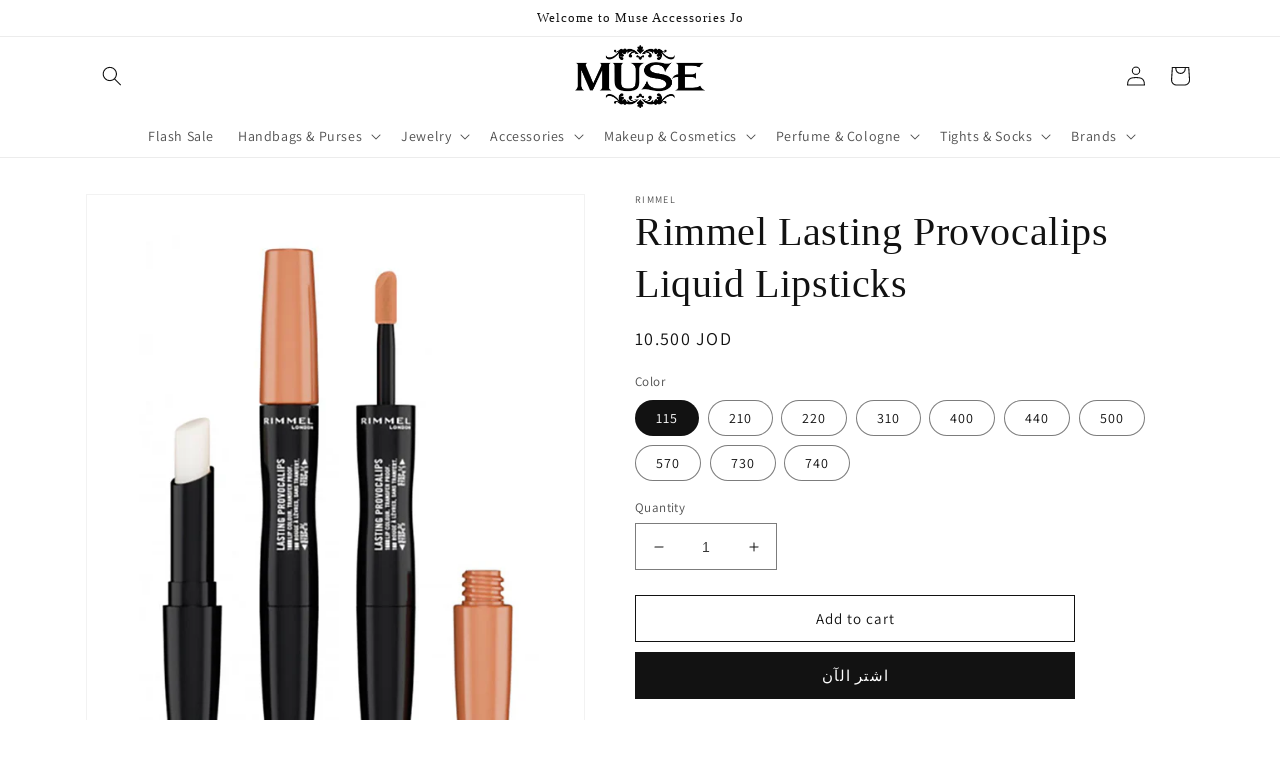

--- FILE ---
content_type: text/html; charset=utf-8
request_url: https://musejo.com/ar/products/rimmel-lasting-provocalips-liquid-lipsticks
body_size: 29023
content:
<!doctype html>
<html class="no-js" lang="ar">
  <head>
    <meta charset="utf-8">
    <meta http-equiv="X-UA-Compatible" content="IE=edge">
    <meta name="viewport" content="width=device-width,initial-scale=1">
    <meta name="theme-color" content="">
    <link rel="canonical" href="https://musejo.com/ar/products/rimmel-lasting-provocalips-liquid-lipsticks">
    <link rel="preconnect" href="https://cdn.shopify.com" crossorigin><link rel="preconnect" href="https://fonts.shopifycdn.com" crossorigin><title>
      Rimmel Lasting Provocalips Liquid Lipsticks
 &ndash; Muse Jo</title>

    
      <meta name="description" content="Rimmel&#39;s Lasting Provocalips lipstick offers up to 16 hours of color. Wild without a trace! Kiss proof. Scratch proof. Some of its characteristics to highlight are its long duration, high pigmentation and its easy application. Soft and hydrated lips throughout the day. Step 1 (2.3ml): Apply the color and allow to dry f">
    

    

<meta property="og:site_name" content="Muse Jo">
<meta property="og:url" content="https://musejo.com/ar/products/rimmel-lasting-provocalips-liquid-lipsticks">
<meta property="og:title" content="Rimmel Lasting Provocalips Liquid Lipsticks">
<meta property="og:type" content="product">
<meta property="og:description" content="Rimmel&#39;s Lasting Provocalips lipstick offers up to 16 hours of color. Wild without a trace! Kiss proof. Scratch proof. Some of its characteristics to highlight are its long duration, high pigmentation and its easy application. Soft and hydrated lips throughout the day. Step 1 (2.3ml): Apply the color and allow to dry f"><meta property="og:image" content="http://musejo.com/cdn/shop/products/115copy.png?v=1676541178">
  <meta property="og:image:secure_url" content="https://musejo.com/cdn/shop/products/115copy.png?v=1676541178">
  <meta property="og:image:width" content="1080">
  <meta property="og:image:height" content="1350"><meta property="og:price:amount" content="10.50">
  <meta property="og:price:currency" content="JOD"><meta name="twitter:card" content="summary_large_image">
<meta name="twitter:title" content="Rimmel Lasting Provocalips Liquid Lipsticks">
<meta name="twitter:description" content="Rimmel&#39;s Lasting Provocalips lipstick offers up to 16 hours of color. Wild without a trace! Kiss proof. Scratch proof. Some of its characteristics to highlight are its long duration, high pigmentation and its easy application. Soft and hydrated lips throughout the day. Step 1 (2.3ml): Apply the color and allow to dry f">


    <script src="//musejo.com/cdn/shop/t/17/assets/global.js?v=149496944046504657681686572993" defer="defer"></script>
    <script>window.performance && window.performance.mark && window.performance.mark('shopify.content_for_header.start');</script><meta id="shopify-digital-wallet" name="shopify-digital-wallet" content="/71837155633/digital_wallets/dialog">
<link rel="alternate" hreflang="x-default" href="https://musejo.com/products/rimmel-lasting-provocalips-liquid-lipsticks">
<link rel="alternate" hreflang="ar" href="https://musejo.com/ar/products/rimmel-lasting-provocalips-liquid-lipsticks">
<link rel="alternate" type="application/json+oembed" href="https://musejo.com/ar/products/rimmel-lasting-provocalips-liquid-lipsticks.oembed">
<script async="async" src="/checkouts/internal/preloads.js?locale=ar-JO"></script>
<script id="shopify-features" type="application/json">{"accessToken":"cbb780c34b854e29c1e51c6a11adbf6d","betas":["rich-media-storefront-analytics"],"domain":"musejo.com","predictiveSearch":true,"shopId":71837155633,"locale":"ar"}</script>
<script>var Shopify = Shopify || {};
Shopify.shop = "muse-jo.myshopify.com";
Shopify.locale = "ar";
Shopify.currency = {"active":"JOD","rate":"1.0"};
Shopify.country = "JO";
Shopify.theme = {"name":"Copy of Copy of Copy of Copy of Copy of Dawn","id":152120623409,"schema_name":"Dawn","schema_version":"7.0.1","theme_store_id":887,"role":"main"};
Shopify.theme.handle = "null";
Shopify.theme.style = {"id":null,"handle":null};
Shopify.cdnHost = "musejo.com/cdn";
Shopify.routes = Shopify.routes || {};
Shopify.routes.root = "/ar/";</script>
<script type="module">!function(o){(o.Shopify=o.Shopify||{}).modules=!0}(window);</script>
<script>!function(o){function n(){var o=[];function n(){o.push(Array.prototype.slice.apply(arguments))}return n.q=o,n}var t=o.Shopify=o.Shopify||{};t.loadFeatures=n(),t.autoloadFeatures=n()}(window);</script>
<script id="shop-js-analytics" type="application/json">{"pageType":"product"}</script>
<script defer="defer" async type="module" src="//musejo.com/cdn/shopifycloud/shop-js/modules/v2/client.init-shop-cart-sync_DtuiiIyl.en.esm.js"></script>
<script defer="defer" async type="module" src="//musejo.com/cdn/shopifycloud/shop-js/modules/v2/chunk.common_CUHEfi5Q.esm.js"></script>
<script type="module">
  await import("//musejo.com/cdn/shopifycloud/shop-js/modules/v2/client.init-shop-cart-sync_DtuiiIyl.en.esm.js");
await import("//musejo.com/cdn/shopifycloud/shop-js/modules/v2/chunk.common_CUHEfi5Q.esm.js");

  window.Shopify.SignInWithShop?.initShopCartSync?.({"fedCMEnabled":true,"windoidEnabled":true});

</script>
<script>(function() {
  var isLoaded = false;
  function asyncLoad() {
    if (isLoaded) return;
    isLoaded = true;
    var urls = ["https:\/\/reconvert-cdn.com\/assets\/js\/reconvert_script_tags.mini.js?scid=Z215cEtjSGliSndkdjRvVlZwejQxZz09\u0026shop=muse-jo.myshopify.com"];
    for (var i = 0; i < urls.length; i++) {
      var s = document.createElement('script');
      s.type = 'text/javascript';
      s.async = true;
      s.src = urls[i];
      var x = document.getElementsByTagName('script')[0];
      x.parentNode.insertBefore(s, x);
    }
  };
  if(window.attachEvent) {
    window.attachEvent('onload', asyncLoad);
  } else {
    window.addEventListener('load', asyncLoad, false);
  }
})();</script>
<script id="__st">var __st={"a":71837155633,"offset":10800,"reqid":"e002a935-281c-4620-b87d-b3a8843f3cd5-1767590918","pageurl":"musejo.com\/ar\/products\/rimmel-lasting-provocalips-liquid-lipsticks","u":"7a1738a6c520","p":"product","rtyp":"product","rid":8250664747313};</script>
<script>window.ShopifyPaypalV4VisibilityTracking = true;</script>
<script id="captcha-bootstrap">!function(){'use strict';const t='contact',e='account',n='new_comment',o=[[t,t],['blogs',n],['comments',n],[t,'customer']],c=[[e,'customer_login'],[e,'guest_login'],[e,'recover_customer_password'],[e,'create_customer']],r=t=>t.map((([t,e])=>`form[action*='/${t}']:not([data-nocaptcha='true']) input[name='form_type'][value='${e}']`)).join(','),a=t=>()=>t?[...document.querySelectorAll(t)].map((t=>t.form)):[];function s(){const t=[...o],e=r(t);return a(e)}const i='password',u='form_key',d=['recaptcha-v3-token','g-recaptcha-response','h-captcha-response',i],f=()=>{try{return window.sessionStorage}catch{return}},m='__shopify_v',_=t=>t.elements[u];function p(t,e,n=!1){try{const o=window.sessionStorage,c=JSON.parse(o.getItem(e)),{data:r}=function(t){const{data:e,action:n}=t;return t[m]||n?{data:e,action:n}:{data:t,action:n}}(c);for(const[e,n]of Object.entries(r))t.elements[e]&&(t.elements[e].value=n);n&&o.removeItem(e)}catch(o){console.error('form repopulation failed',{error:o})}}const l='form_type',E='cptcha';function T(t){t.dataset[E]=!0}const w=window,h=w.document,L='Shopify',v='ce_forms',y='captcha';let A=!1;((t,e)=>{const n=(g='f06e6c50-85a8-45c8-87d0-21a2b65856fe',I='https://cdn.shopify.com/shopifycloud/storefront-forms-hcaptcha/ce_storefront_forms_captcha_hcaptcha.v1.5.2.iife.js',D={infoText:'Protected by hCaptcha',privacyText:'Privacy',termsText:'Terms'},(t,e,n)=>{const o=w[L][v],c=o.bindForm;if(c)return c(t,g,e,D).then(n);var r;o.q.push([[t,g,e,D],n]),r=I,A||(h.body.append(Object.assign(h.createElement('script'),{id:'captcha-provider',async:!0,src:r})),A=!0)});var g,I,D;w[L]=w[L]||{},w[L][v]=w[L][v]||{},w[L][v].q=[],w[L][y]=w[L][y]||{},w[L][y].protect=function(t,e){n(t,void 0,e),T(t)},Object.freeze(w[L][y]),function(t,e,n,w,h,L){const[v,y,A,g]=function(t,e,n){const i=e?o:[],u=t?c:[],d=[...i,...u],f=r(d),m=r(i),_=r(d.filter((([t,e])=>n.includes(e))));return[a(f),a(m),a(_),s()]}(w,h,L),I=t=>{const e=t.target;return e instanceof HTMLFormElement?e:e&&e.form},D=t=>v().includes(t);t.addEventListener('submit',(t=>{const e=I(t);if(!e)return;const n=D(e)&&!e.dataset.hcaptchaBound&&!e.dataset.recaptchaBound,o=_(e),c=g().includes(e)&&(!o||!o.value);(n||c)&&t.preventDefault(),c&&!n&&(function(t){try{if(!f())return;!function(t){const e=f();if(!e)return;const n=_(t);if(!n)return;const o=n.value;o&&e.removeItem(o)}(t);const e=Array.from(Array(32),(()=>Math.random().toString(36)[2])).join('');!function(t,e){_(t)||t.append(Object.assign(document.createElement('input'),{type:'hidden',name:u})),t.elements[u].value=e}(t,e),function(t,e){const n=f();if(!n)return;const o=[...t.querySelectorAll(`input[type='${i}']`)].map((({name:t})=>t)),c=[...d,...o],r={};for(const[a,s]of new FormData(t).entries())c.includes(a)||(r[a]=s);n.setItem(e,JSON.stringify({[m]:1,action:t.action,data:r}))}(t,e)}catch(e){console.error('failed to persist form',e)}}(e),e.submit())}));const S=(t,e)=>{t&&!t.dataset[E]&&(n(t,e.some((e=>e===t))),T(t))};for(const o of['focusin','change'])t.addEventListener(o,(t=>{const e=I(t);D(e)&&S(e,y())}));const B=e.get('form_key'),M=e.get(l),P=B&&M;t.addEventListener('DOMContentLoaded',(()=>{const t=y();if(P)for(const e of t)e.elements[l].value===M&&p(e,B);[...new Set([...A(),...v().filter((t=>'true'===t.dataset.shopifyCaptcha))])].forEach((e=>S(e,t)))}))}(h,new URLSearchParams(w.location.search),n,t,e,['guest_login'])})(!0,!0)}();</script>
<script integrity="sha256-4kQ18oKyAcykRKYeNunJcIwy7WH5gtpwJnB7kiuLZ1E=" data-source-attribution="shopify.loadfeatures" defer="defer" src="//musejo.com/cdn/shopifycloud/storefront/assets/storefront/load_feature-a0a9edcb.js" crossorigin="anonymous"></script>
<script data-source-attribution="shopify.dynamic_checkout.dynamic.init">var Shopify=Shopify||{};Shopify.PaymentButton=Shopify.PaymentButton||{isStorefrontPortableWallets:!0,init:function(){window.Shopify.PaymentButton.init=function(){};var t=document.createElement("script");t.src="https://musejo.com/cdn/shopifycloud/portable-wallets/latest/portable-wallets.ar.js",t.type="module",document.head.appendChild(t)}};
</script>
<script data-source-attribution="shopify.dynamic_checkout.buyer_consent">
  function portableWalletsHideBuyerConsent(e){var t=document.getElementById("shopify-buyer-consent"),n=document.getElementById("shopify-subscription-policy-button");t&&n&&(t.classList.add("hidden"),t.setAttribute("aria-hidden","true"),n.removeEventListener("click",e))}function portableWalletsShowBuyerConsent(e){var t=document.getElementById("shopify-buyer-consent"),n=document.getElementById("shopify-subscription-policy-button");t&&n&&(t.classList.remove("hidden"),t.removeAttribute("aria-hidden"),n.addEventListener("click",e))}window.Shopify?.PaymentButton&&(window.Shopify.PaymentButton.hideBuyerConsent=portableWalletsHideBuyerConsent,window.Shopify.PaymentButton.showBuyerConsent=portableWalletsShowBuyerConsent);
</script>
<script>
  function portableWalletsCleanup(e){e&&e.src&&console.error("Failed to load portable wallets script "+e.src);var t=document.querySelectorAll("shopify-accelerated-checkout .shopify-payment-button__skeleton, shopify-accelerated-checkout-cart .wallet-cart-button__skeleton"),e=document.getElementById("shopify-buyer-consent");for(let e=0;e<t.length;e++)t[e].remove();e&&e.remove()}function portableWalletsNotLoadedAsModule(e){e instanceof ErrorEvent&&"string"==typeof e.message&&e.message.includes("import.meta")&&"string"==typeof e.filename&&e.filename.includes("portable-wallets")&&(window.removeEventListener("error",portableWalletsNotLoadedAsModule),window.Shopify.PaymentButton.failedToLoad=e,"loading"===document.readyState?document.addEventListener("DOMContentLoaded",window.Shopify.PaymentButton.init):window.Shopify.PaymentButton.init())}window.addEventListener("error",portableWalletsNotLoadedAsModule);
</script>

<script type="module" src="https://musejo.com/cdn/shopifycloud/portable-wallets/latest/portable-wallets.ar.js" onError="portableWalletsCleanup(this)" crossorigin="anonymous"></script>
<script nomodule>
  document.addEventListener("DOMContentLoaded", portableWalletsCleanup);
</script>

<link id="shopify-accelerated-checkout-styles" rel="stylesheet" media="screen" href="https://musejo.com/cdn/shopifycloud/portable-wallets/latest/accelerated-checkout-backwards-compat.css" crossorigin="anonymous">
<style id="shopify-accelerated-checkout-cart">
        #shopify-buyer-consent {
  margin-top: 1em;
  display: inline-block;
  width: 100%;
}

#shopify-buyer-consent.hidden {
  display: none;
}

#shopify-subscription-policy-button {
  background: none;
  border: none;
  padding: 0;
  text-decoration: underline;
  font-size: inherit;
  cursor: pointer;
}

#shopify-subscription-policy-button::before {
  box-shadow: none;
}

      </style>
<script id="sections-script" data-sections="header,footer" defer="defer" src="//musejo.com/cdn/shop/t/17/compiled_assets/scripts.js?830"></script>
<script>window.performance && window.performance.mark && window.performance.mark('shopify.content_for_header.end');</script>


    <style data-shopify>
      @font-face {
  font-family: Assistant;
  font-weight: 400;
  font-style: normal;
  font-display: swap;
  src: url("//musejo.com/cdn/fonts/assistant/assistant_n4.9120912a469cad1cc292572851508ca49d12e768.woff2") format("woff2"),
       url("//musejo.com/cdn/fonts/assistant/assistant_n4.6e9875ce64e0fefcd3f4446b7ec9036b3ddd2985.woff") format("woff");
}

      @font-face {
  font-family: Assistant;
  font-weight: 700;
  font-style: normal;
  font-display: swap;
  src: url("//musejo.com/cdn/fonts/assistant/assistant_n7.bf44452348ec8b8efa3aa3068825305886b1c83c.woff2") format("woff2"),
       url("//musejo.com/cdn/fonts/assistant/assistant_n7.0c887fee83f6b3bda822f1150b912c72da0f7b64.woff") format("woff");
}

      
      
      

      :root {
        --font-body-family: Assistant, sans-serif;
        --font-body-style: normal;
        --font-body-weight: 400;
        --font-body-weight-bold: 700;

        --font-heading-family: "New York", Iowan Old Style, Apple Garamond, Baskerville, Times New Roman, Droid Serif, Times, Source Serif Pro, serif, Apple Color Emoji, Segoe UI Emoji, Segoe UI Symbol;
        --font-heading-style: normal;
        --font-heading-weight: 400;

        --font-body-scale: 1.0;
        --font-heading-scale: 1.0;

        --color-base-text: 18, 18, 18;
        --color-shadow: 18, 18, 18;
        --color-base-background-1: 255, 255, 255;
        --color-base-background-2: 243, 243, 243;
        --color-base-solid-button-labels: 255, 255, 255;
        --color-base-outline-button-labels: 18, 18, 18;
        --color-base-accent-1: 18, 18, 18;
        --color-base-accent-2: 153, 28, 106;
        --payment-terms-background-color: #ffffff;

        --gradient-base-background-1: #ffffff;
        --gradient-base-background-2: #f3f3f3;
        --gradient-base-accent-1: #121212;
        --gradient-base-accent-2: #991c6a;

        --media-padding: px;
        --media-border-opacity: 0.05;
        --media-border-width: 1px;
        --media-radius: 0px;
        --media-shadow-opacity: 0.0;
        --media-shadow-horizontal-offset: 0px;
        --media-shadow-vertical-offset: 0px;
        --media-shadow-blur-radius: 5px;
        --media-shadow-visible: 0;

        --page-width: 120rem;
        --page-width-margin: 0rem;

        --product-card-image-padding: 0.0rem;
        --product-card-corner-radius: 0.0rem;
        --product-card-text-alignment: left;
        --product-card-border-width: 0.0rem;
        --product-card-border-opacity: 0.1;
        --product-card-shadow-opacity: 0.0;
        --product-card-shadow-visible: 0;
        --product-card-shadow-horizontal-offset: 0.0rem;
        --product-card-shadow-vertical-offset: 0.4rem;
        --product-card-shadow-blur-radius: 0.5rem;

        --collection-card-image-padding: 0.0rem;
        --collection-card-corner-radius: 0.0rem;
        --collection-card-text-alignment: left;
        --collection-card-border-width: 0.0rem;
        --collection-card-border-opacity: 0.1;
        --collection-card-shadow-opacity: 0.0;
        --collection-card-shadow-visible: 0;
        --collection-card-shadow-horizontal-offset: 0.0rem;
        --collection-card-shadow-vertical-offset: 0.4rem;
        --collection-card-shadow-blur-radius: 0.5rem;

        --blog-card-image-padding: 0.0rem;
        --blog-card-corner-radius: 0.0rem;
        --blog-card-text-alignment: left;
        --blog-card-border-width: 0.0rem;
        --blog-card-border-opacity: 0.1;
        --blog-card-shadow-opacity: 0.0;
        --blog-card-shadow-visible: 0;
        --blog-card-shadow-horizontal-offset: 0.0rem;
        --blog-card-shadow-vertical-offset: 0.4rem;
        --blog-card-shadow-blur-radius: 0.5rem;

        --badge-corner-radius: 4.0rem;

        --popup-border-width: 1px;
        --popup-border-opacity: 0.1;
        --popup-corner-radius: 0px;
        --popup-shadow-opacity: 0.0;
        --popup-shadow-horizontal-offset: 0px;
        --popup-shadow-vertical-offset: 4px;
        --popup-shadow-blur-radius: 5px;

        --drawer-border-width: 1px;
        --drawer-border-opacity: 0.1;
        --drawer-shadow-opacity: 0.0;
        --drawer-shadow-horizontal-offset: 0px;
        --drawer-shadow-vertical-offset: 4px;
        --drawer-shadow-blur-radius: 5px;

        --spacing-sections-desktop: 0px;
        --spacing-sections-mobile: 0px;

        --grid-desktop-vertical-spacing: 8px;
        --grid-desktop-horizontal-spacing: 8px;
        --grid-mobile-vertical-spacing: 4px;
        --grid-mobile-horizontal-spacing: 4px;

        --text-boxes-border-opacity: 0.1;
        --text-boxes-border-width: 0px;
        --text-boxes-radius: 0px;
        --text-boxes-shadow-opacity: 0.0;
        --text-boxes-shadow-visible: 0;
        --text-boxes-shadow-horizontal-offset: 0px;
        --text-boxes-shadow-vertical-offset: 4px;
        --text-boxes-shadow-blur-radius: 5px;

        --buttons-radius: 0px;
        --buttons-radius-outset: 0px;
        --buttons-border-width: 1px;
        --buttons-border-opacity: 1.0;
        --buttons-shadow-opacity: 0.0;
        --buttons-shadow-visible: 0;
        --buttons-shadow-horizontal-offset: 0px;
        --buttons-shadow-vertical-offset: 4px;
        --buttons-shadow-blur-radius: 5px;
        --buttons-border-offset: 0px;

        --inputs-radius: 0px;
        --inputs-border-width: 1px;
        --inputs-border-opacity: 0.55;
        --inputs-shadow-opacity: 0.0;
        --inputs-shadow-horizontal-offset: 0px;
        --inputs-margin-offset: 0px;
        --inputs-shadow-vertical-offset: 4px;
        --inputs-shadow-blur-radius: 5px;
        --inputs-radius-outset: 0px;

        --variant-pills-radius: 40px;
        --variant-pills-border-width: 1px;
        --variant-pills-border-opacity: 0.55;
        --variant-pills-shadow-opacity: 0.0;
        --variant-pills-shadow-horizontal-offset: 0px;
        --variant-pills-shadow-vertical-offset: 4px;
        --variant-pills-shadow-blur-radius: 5px;
      }

      *,
      *::before,
      *::after {
        box-sizing: inherit;
      }

      html {
        box-sizing: border-box;
        font-size: calc(var(--font-body-scale) * 62.5%);
        height: 100%;
      }

      body {
        display: grid;
        grid-template-rows: auto auto 1fr auto;
        grid-template-columns: 100%;
        min-height: 100%;
        margin: 0;
        font-size: 1.5rem;
        letter-spacing: 0.06rem;
        line-height: calc(1 + 0.8 / var(--font-body-scale));
        font-family: var(--font-body-family);
        font-style: var(--font-body-style);
        font-weight: var(--font-body-weight);
      }

      @media screen and (min-width: 750px) {
        body {
          font-size: 1.6rem;
        }
      }
    </style>

    <link href="//musejo.com/cdn/shop/t/17/assets/base.css?v=126646692384034519411686654651" rel="stylesheet" type="text/css" media="all" />
<link rel="preload" as="font" href="//musejo.com/cdn/fonts/assistant/assistant_n4.9120912a469cad1cc292572851508ca49d12e768.woff2" type="font/woff2" crossorigin><link rel="stylesheet" href="//musejo.com/cdn/shop/t/17/assets/component-predictive-search.css?v=83512081251802922551686572993" media="print" onload="this.media='all'"><script>document.documentElement.className = document.documentElement.className.replace('no-js', 'js');
    if (Shopify.designMode) {
      document.documentElement.classList.add('shopify-design-mode');
    }
    </script>
  <script src="https://cdn.shopify.com/extensions/019b550e-b716-72e7-9762-eb3e5f41fedf/site-66/assets/bar.js" type="text/javascript" defer="defer"></script>
<link href="https://monorail-edge.shopifysvc.com" rel="dns-prefetch">
<script>(function(){if ("sendBeacon" in navigator && "performance" in window) {try {var session_token_from_headers = performance.getEntriesByType('navigation')[0].serverTiming.find(x => x.name == '_s').description;} catch {var session_token_from_headers = undefined;}var session_cookie_matches = document.cookie.match(/_shopify_s=([^;]*)/);var session_token_from_cookie = session_cookie_matches && session_cookie_matches.length === 2 ? session_cookie_matches[1] : "";var session_token = session_token_from_headers || session_token_from_cookie || "";function handle_abandonment_event(e) {var entries = performance.getEntries().filter(function(entry) {return /monorail-edge.shopifysvc.com/.test(entry.name);});if (!window.abandonment_tracked && entries.length === 0) {window.abandonment_tracked = true;var currentMs = Date.now();var navigation_start = performance.timing.navigationStart;var payload = {shop_id: 71837155633,url: window.location.href,navigation_start,duration: currentMs - navigation_start,session_token,page_type: "product"};window.navigator.sendBeacon("https://monorail-edge.shopifysvc.com/v1/produce", JSON.stringify({schema_id: "online_store_buyer_site_abandonment/1.1",payload: payload,metadata: {event_created_at_ms: currentMs,event_sent_at_ms: currentMs}}));}}window.addEventListener('pagehide', handle_abandonment_event);}}());</script>
<script id="web-pixels-manager-setup">(function e(e,d,r,n,o){if(void 0===o&&(o={}),!Boolean(null===(a=null===(i=window.Shopify)||void 0===i?void 0:i.analytics)||void 0===a?void 0:a.replayQueue)){var i,a;window.Shopify=window.Shopify||{};var t=window.Shopify;t.analytics=t.analytics||{};var s=t.analytics;s.replayQueue=[],s.publish=function(e,d,r){return s.replayQueue.push([e,d,r]),!0};try{self.performance.mark("wpm:start")}catch(e){}var l=function(){var e={modern:/Edge?\/(1{2}[4-9]|1[2-9]\d|[2-9]\d{2}|\d{4,})\.\d+(\.\d+|)|Firefox\/(1{2}[4-9]|1[2-9]\d|[2-9]\d{2}|\d{4,})\.\d+(\.\d+|)|Chrom(ium|e)\/(9{2}|\d{3,})\.\d+(\.\d+|)|(Maci|X1{2}).+ Version\/(15\.\d+|(1[6-9]|[2-9]\d|\d{3,})\.\d+)([,.]\d+|)( \(\w+\)|)( Mobile\/\w+|) Safari\/|Chrome.+OPR\/(9{2}|\d{3,})\.\d+\.\d+|(CPU[ +]OS|iPhone[ +]OS|CPU[ +]iPhone|CPU IPhone OS|CPU iPad OS)[ +]+(15[._]\d+|(1[6-9]|[2-9]\d|\d{3,})[._]\d+)([._]\d+|)|Android:?[ /-](13[3-9]|1[4-9]\d|[2-9]\d{2}|\d{4,})(\.\d+|)(\.\d+|)|Android.+Firefox\/(13[5-9]|1[4-9]\d|[2-9]\d{2}|\d{4,})\.\d+(\.\d+|)|Android.+Chrom(ium|e)\/(13[3-9]|1[4-9]\d|[2-9]\d{2}|\d{4,})\.\d+(\.\d+|)|SamsungBrowser\/([2-9]\d|\d{3,})\.\d+/,legacy:/Edge?\/(1[6-9]|[2-9]\d|\d{3,})\.\d+(\.\d+|)|Firefox\/(5[4-9]|[6-9]\d|\d{3,})\.\d+(\.\d+|)|Chrom(ium|e)\/(5[1-9]|[6-9]\d|\d{3,})\.\d+(\.\d+|)([\d.]+$|.*Safari\/(?![\d.]+ Edge\/[\d.]+$))|(Maci|X1{2}).+ Version\/(10\.\d+|(1[1-9]|[2-9]\d|\d{3,})\.\d+)([,.]\d+|)( \(\w+\)|)( Mobile\/\w+|) Safari\/|Chrome.+OPR\/(3[89]|[4-9]\d|\d{3,})\.\d+\.\d+|(CPU[ +]OS|iPhone[ +]OS|CPU[ +]iPhone|CPU IPhone OS|CPU iPad OS)[ +]+(10[._]\d+|(1[1-9]|[2-9]\d|\d{3,})[._]\d+)([._]\d+|)|Android:?[ /-](13[3-9]|1[4-9]\d|[2-9]\d{2}|\d{4,})(\.\d+|)(\.\d+|)|Mobile Safari.+OPR\/([89]\d|\d{3,})\.\d+\.\d+|Android.+Firefox\/(13[5-9]|1[4-9]\d|[2-9]\d{2}|\d{4,})\.\d+(\.\d+|)|Android.+Chrom(ium|e)\/(13[3-9]|1[4-9]\d|[2-9]\d{2}|\d{4,})\.\d+(\.\d+|)|Android.+(UC? ?Browser|UCWEB|U3)[ /]?(15\.([5-9]|\d{2,})|(1[6-9]|[2-9]\d|\d{3,})\.\d+)\.\d+|SamsungBrowser\/(5\.\d+|([6-9]|\d{2,})\.\d+)|Android.+MQ{2}Browser\/(14(\.(9|\d{2,})|)|(1[5-9]|[2-9]\d|\d{3,})(\.\d+|))(\.\d+|)|K[Aa][Ii]OS\/(3\.\d+|([4-9]|\d{2,})\.\d+)(\.\d+|)/},d=e.modern,r=e.legacy,n=navigator.userAgent;return n.match(d)?"modern":n.match(r)?"legacy":"unknown"}(),u="modern"===l?"modern":"legacy",c=(null!=n?n:{modern:"",legacy:""})[u],f=function(e){return[e.baseUrl,"/wpm","/b",e.hashVersion,"modern"===e.buildTarget?"m":"l",".js"].join("")}({baseUrl:d,hashVersion:r,buildTarget:u}),m=function(e){var d=e.version,r=e.bundleTarget,n=e.surface,o=e.pageUrl,i=e.monorailEndpoint;return{emit:function(e){var a=e.status,t=e.errorMsg,s=(new Date).getTime(),l=JSON.stringify({metadata:{event_sent_at_ms:s},events:[{schema_id:"web_pixels_manager_load/3.1",payload:{version:d,bundle_target:r,page_url:o,status:a,surface:n,error_msg:t},metadata:{event_created_at_ms:s}}]});if(!i)return console&&console.warn&&console.warn("[Web Pixels Manager] No Monorail endpoint provided, skipping logging."),!1;try{return self.navigator.sendBeacon.bind(self.navigator)(i,l)}catch(e){}var u=new XMLHttpRequest;try{return u.open("POST",i,!0),u.setRequestHeader("Content-Type","text/plain"),u.send(l),!0}catch(e){return console&&console.warn&&console.warn("[Web Pixels Manager] Got an unhandled error while logging to Monorail."),!1}}}}({version:r,bundleTarget:l,surface:e.surface,pageUrl:self.location.href,monorailEndpoint:e.monorailEndpoint});try{o.browserTarget=l,function(e){var d=e.src,r=e.async,n=void 0===r||r,o=e.onload,i=e.onerror,a=e.sri,t=e.scriptDataAttributes,s=void 0===t?{}:t,l=document.createElement("script"),u=document.querySelector("head"),c=document.querySelector("body");if(l.async=n,l.src=d,a&&(l.integrity=a,l.crossOrigin="anonymous"),s)for(var f in s)if(Object.prototype.hasOwnProperty.call(s,f))try{l.dataset[f]=s[f]}catch(e){}if(o&&l.addEventListener("load",o),i&&l.addEventListener("error",i),u)u.appendChild(l);else{if(!c)throw new Error("Did not find a head or body element to append the script");c.appendChild(l)}}({src:f,async:!0,onload:function(){if(!function(){var e,d;return Boolean(null===(d=null===(e=window.Shopify)||void 0===e?void 0:e.analytics)||void 0===d?void 0:d.initialized)}()){var d=window.webPixelsManager.init(e)||void 0;if(d){var r=window.Shopify.analytics;r.replayQueue.forEach((function(e){var r=e[0],n=e[1],o=e[2];d.publishCustomEvent(r,n,o)})),r.replayQueue=[],r.publish=d.publishCustomEvent,r.visitor=d.visitor,r.initialized=!0}}},onerror:function(){return m.emit({status:"failed",errorMsg:"".concat(f," has failed to load")})},sri:function(e){var d=/^sha384-[A-Za-z0-9+/=]+$/;return"string"==typeof e&&d.test(e)}(c)?c:"",scriptDataAttributes:o}),m.emit({status:"loading"})}catch(e){m.emit({status:"failed",errorMsg:(null==e?void 0:e.message)||"Unknown error"})}}})({shopId: 71837155633,storefrontBaseUrl: "https://musejo.com",extensionsBaseUrl: "https://extensions.shopifycdn.com/cdn/shopifycloud/web-pixels-manager",monorailEndpoint: "https://monorail-edge.shopifysvc.com/unstable/produce_batch",surface: "storefront-renderer",enabledBetaFlags: ["2dca8a86","a0d5f9d2"],webPixelsConfigList: [{"id":"407273777","configuration":"{\"pixel_id\":\"674802377664156\",\"pixel_type\":\"facebook_pixel\",\"metaapp_system_user_token\":\"-\"}","eventPayloadVersion":"v1","runtimeContext":"OPEN","scriptVersion":"ca16bc87fe92b6042fbaa3acc2fbdaa6","type":"APP","apiClientId":2329312,"privacyPurposes":["ANALYTICS","MARKETING","SALE_OF_DATA"],"dataSharingAdjustments":{"protectedCustomerApprovalScopes":["read_customer_address","read_customer_email","read_customer_name","read_customer_personal_data","read_customer_phone"]}},{"id":"shopify-app-pixel","configuration":"{}","eventPayloadVersion":"v1","runtimeContext":"STRICT","scriptVersion":"0450","apiClientId":"shopify-pixel","type":"APP","privacyPurposes":["ANALYTICS","MARKETING"]},{"id":"shopify-custom-pixel","eventPayloadVersion":"v1","runtimeContext":"LAX","scriptVersion":"0450","apiClientId":"shopify-pixel","type":"CUSTOM","privacyPurposes":["ANALYTICS","MARKETING"]}],isMerchantRequest: false,initData: {"shop":{"name":"Muse Jo","paymentSettings":{"currencyCode":"JOD"},"myshopifyDomain":"muse-jo.myshopify.com","countryCode":"JO","storefrontUrl":"https:\/\/musejo.com\/ar"},"customer":null,"cart":null,"checkout":null,"productVariants":[{"price":{"amount":10.5,"currencyCode":"JOD"},"product":{"title":"Rimmel Lasting Provocalips Liquid Lipsticks","vendor":"Rimmel","id":"8250664747313","untranslatedTitle":"Rimmel Lasting Provocalips Liquid Lipsticks","url":"\/ar\/products\/rimmel-lasting-provocalips-liquid-lipsticks","type":"Lipstick"},"id":"44640285327665","image":{"src":"\/\/musejo.com\/cdn\/shop\/products\/115copy.png?v=1676541178"},"sku":"","title":"115","untranslatedTitle":"115"},{"price":{"amount":10.5,"currencyCode":"JOD"},"product":{"title":"Rimmel Lasting Provocalips Liquid Lipsticks","vendor":"Rimmel","id":"8250664747313","untranslatedTitle":"Rimmel Lasting Provocalips Liquid Lipsticks","url":"\/ar\/products\/rimmel-lasting-provocalips-liquid-lipsticks","type":"Lipstick"},"id":"44640285360433","image":{"src":"\/\/musejo.com\/cdn\/shop\/products\/210copy.png?v=1676541190"},"sku":"","title":"210","untranslatedTitle":"210"},{"price":{"amount":10.5,"currencyCode":"JOD"},"product":{"title":"Rimmel Lasting Provocalips Liquid Lipsticks","vendor":"Rimmel","id":"8250664747313","untranslatedTitle":"Rimmel Lasting Provocalips Liquid Lipsticks","url":"\/ar\/products\/rimmel-lasting-provocalips-liquid-lipsticks","type":"Lipstick"},"id":"44640285393201","image":{"src":"\/\/musejo.com\/cdn\/shop\/products\/220copy.png?v=1676541201"},"sku":"","title":"220","untranslatedTitle":"220"},{"price":{"amount":10.5,"currencyCode":"JOD"},"product":{"title":"Rimmel Lasting Provocalips Liquid Lipsticks","vendor":"Rimmel","id":"8250664747313","untranslatedTitle":"Rimmel Lasting Provocalips Liquid Lipsticks","url":"\/ar\/products\/rimmel-lasting-provocalips-liquid-lipsticks","type":"Lipstick"},"id":"44640285425969","image":{"src":"\/\/musejo.com\/cdn\/shop\/products\/310copy.png?v=1676541213"},"sku":"","title":"310","untranslatedTitle":"310"},{"price":{"amount":10.5,"currencyCode":"JOD"},"product":{"title":"Rimmel Lasting Provocalips Liquid Lipsticks","vendor":"Rimmel","id":"8250664747313","untranslatedTitle":"Rimmel Lasting Provocalips Liquid Lipsticks","url":"\/ar\/products\/rimmel-lasting-provocalips-liquid-lipsticks","type":"Lipstick"},"id":"44640285458737","image":{"src":"\/\/musejo.com\/cdn\/shop\/products\/400copy.png?v=1676541223"},"sku":"","title":"400","untranslatedTitle":"400"},{"price":{"amount":10.5,"currencyCode":"JOD"},"product":{"title":"Rimmel Lasting Provocalips Liquid Lipsticks","vendor":"Rimmel","id":"8250664747313","untranslatedTitle":"Rimmel Lasting Provocalips Liquid Lipsticks","url":"\/ar\/products\/rimmel-lasting-provocalips-liquid-lipsticks","type":"Lipstick"},"id":"44640285491505","image":{"src":"\/\/musejo.com\/cdn\/shop\/products\/440copy.png?v=1676541233"},"sku":"","title":"440","untranslatedTitle":"440"},{"price":{"amount":10.5,"currencyCode":"JOD"},"product":{"title":"Rimmel Lasting Provocalips Liquid Lipsticks","vendor":"Rimmel","id":"8250664747313","untranslatedTitle":"Rimmel Lasting Provocalips Liquid Lipsticks","url":"\/ar\/products\/rimmel-lasting-provocalips-liquid-lipsticks","type":"Lipstick"},"id":"44640285524273","image":{"src":"\/\/musejo.com\/cdn\/shop\/products\/500copy.png?v=1676541244"},"sku":"","title":"500","untranslatedTitle":"500"},{"price":{"amount":10.5,"currencyCode":"JOD"},"product":{"title":"Rimmel Lasting Provocalips Liquid Lipsticks","vendor":"Rimmel","id":"8250664747313","untranslatedTitle":"Rimmel Lasting Provocalips Liquid Lipsticks","url":"\/ar\/products\/rimmel-lasting-provocalips-liquid-lipsticks","type":"Lipstick"},"id":"44640285557041","image":{"src":"\/\/musejo.com\/cdn\/shop\/products\/570copy.png?v=1676541264"},"sku":"","title":"570","untranslatedTitle":"570"},{"price":{"amount":10.5,"currencyCode":"JOD"},"product":{"title":"Rimmel Lasting Provocalips Liquid Lipsticks","vendor":"Rimmel","id":"8250664747313","untranslatedTitle":"Rimmel Lasting Provocalips Liquid Lipsticks","url":"\/ar\/products\/rimmel-lasting-provocalips-liquid-lipsticks","type":"Lipstick"},"id":"44640285589809","image":{"src":"\/\/musejo.com\/cdn\/shop\/products\/730copy.png?v=1676541278"},"sku":"","title":"730","untranslatedTitle":"730"},{"price":{"amount":10.5,"currencyCode":"JOD"},"product":{"title":"Rimmel Lasting Provocalips Liquid Lipsticks","vendor":"Rimmel","id":"8250664747313","untranslatedTitle":"Rimmel Lasting Provocalips Liquid Lipsticks","url":"\/ar\/products\/rimmel-lasting-provocalips-liquid-lipsticks","type":"Lipstick"},"id":"44640285622577","image":{"src":"\/\/musejo.com\/cdn\/shop\/products\/740copy.png?v=1676541290"},"sku":"","title":"740","untranslatedTitle":"740"}],"purchasingCompany":null},},"https://musejo.com/cdn","da62cc92w68dfea28pcf9825a4m392e00d0",{"modern":"","legacy":""},{"shopId":"71837155633","storefrontBaseUrl":"https:\/\/musejo.com","extensionBaseUrl":"https:\/\/extensions.shopifycdn.com\/cdn\/shopifycloud\/web-pixels-manager","surface":"storefront-renderer","enabledBetaFlags":"[\"2dca8a86\", \"a0d5f9d2\"]","isMerchantRequest":"false","hashVersion":"da62cc92w68dfea28pcf9825a4m392e00d0","publish":"custom","events":"[[\"page_viewed\",{}],[\"product_viewed\",{\"productVariant\":{\"price\":{\"amount\":10.5,\"currencyCode\":\"JOD\"},\"product\":{\"title\":\"Rimmel Lasting Provocalips Liquid Lipsticks\",\"vendor\":\"Rimmel\",\"id\":\"8250664747313\",\"untranslatedTitle\":\"Rimmel Lasting Provocalips Liquid Lipsticks\",\"url\":\"\/ar\/products\/rimmel-lasting-provocalips-liquid-lipsticks\",\"type\":\"Lipstick\"},\"id\":\"44640285327665\",\"image\":{\"src\":\"\/\/musejo.com\/cdn\/shop\/products\/115copy.png?v=1676541178\"},\"sku\":\"\",\"title\":\"115\",\"untranslatedTitle\":\"115\"}}]]"});</script><script>
  window.ShopifyAnalytics = window.ShopifyAnalytics || {};
  window.ShopifyAnalytics.meta = window.ShopifyAnalytics.meta || {};
  window.ShopifyAnalytics.meta.currency = 'JOD';
  var meta = {"product":{"id":8250664747313,"gid":"gid:\/\/shopify\/Product\/8250664747313","vendor":"Rimmel","type":"Lipstick","handle":"rimmel-lasting-provocalips-liquid-lipsticks","variants":[{"id":44640285327665,"price":1050,"name":"Rimmel Lasting Provocalips Liquid Lipsticks - 115","public_title":"115","sku":""},{"id":44640285360433,"price":1050,"name":"Rimmel Lasting Provocalips Liquid Lipsticks - 210","public_title":"210","sku":""},{"id":44640285393201,"price":1050,"name":"Rimmel Lasting Provocalips Liquid Lipsticks - 220","public_title":"220","sku":""},{"id":44640285425969,"price":1050,"name":"Rimmel Lasting Provocalips Liquid Lipsticks - 310","public_title":"310","sku":""},{"id":44640285458737,"price":1050,"name":"Rimmel Lasting Provocalips Liquid Lipsticks - 400","public_title":"400","sku":""},{"id":44640285491505,"price":1050,"name":"Rimmel Lasting Provocalips Liquid Lipsticks - 440","public_title":"440","sku":""},{"id":44640285524273,"price":1050,"name":"Rimmel Lasting Provocalips Liquid Lipsticks - 500","public_title":"500","sku":""},{"id":44640285557041,"price":1050,"name":"Rimmel Lasting Provocalips Liquid Lipsticks - 570","public_title":"570","sku":""},{"id":44640285589809,"price":1050,"name":"Rimmel Lasting Provocalips Liquid Lipsticks - 730","public_title":"730","sku":""},{"id":44640285622577,"price":1050,"name":"Rimmel Lasting Provocalips Liquid Lipsticks - 740","public_title":"740","sku":""}],"remote":false},"page":{"pageType":"product","resourceType":"product","resourceId":8250664747313,"requestId":"e002a935-281c-4620-b87d-b3a8843f3cd5-1767590918"}};
  for (var attr in meta) {
    window.ShopifyAnalytics.meta[attr] = meta[attr];
  }
</script>
<script class="analytics">
  (function () {
    var customDocumentWrite = function(content) {
      var jquery = null;

      if (window.jQuery) {
        jquery = window.jQuery;
      } else if (window.Checkout && window.Checkout.$) {
        jquery = window.Checkout.$;
      }

      if (jquery) {
        jquery('body').append(content);
      }
    };

    var hasLoggedConversion = function(token) {
      if (token) {
        return document.cookie.indexOf('loggedConversion=' + token) !== -1;
      }
      return false;
    }

    var setCookieIfConversion = function(token) {
      if (token) {
        var twoMonthsFromNow = new Date(Date.now());
        twoMonthsFromNow.setMonth(twoMonthsFromNow.getMonth() + 2);

        document.cookie = 'loggedConversion=' + token + '; expires=' + twoMonthsFromNow;
      }
    }

    var trekkie = window.ShopifyAnalytics.lib = window.trekkie = window.trekkie || [];
    if (trekkie.integrations) {
      return;
    }
    trekkie.methods = [
      'identify',
      'page',
      'ready',
      'track',
      'trackForm',
      'trackLink'
    ];
    trekkie.factory = function(method) {
      return function() {
        var args = Array.prototype.slice.call(arguments);
        args.unshift(method);
        trekkie.push(args);
        return trekkie;
      };
    };
    for (var i = 0; i < trekkie.methods.length; i++) {
      var key = trekkie.methods[i];
      trekkie[key] = trekkie.factory(key);
    }
    trekkie.load = function(config) {
      trekkie.config = config || {};
      trekkie.config.initialDocumentCookie = document.cookie;
      var first = document.getElementsByTagName('script')[0];
      var script = document.createElement('script');
      script.type = 'text/javascript';
      script.onerror = function(e) {
        var scriptFallback = document.createElement('script');
        scriptFallback.type = 'text/javascript';
        scriptFallback.onerror = function(error) {
                var Monorail = {
      produce: function produce(monorailDomain, schemaId, payload) {
        var currentMs = new Date().getTime();
        var event = {
          schema_id: schemaId,
          payload: payload,
          metadata: {
            event_created_at_ms: currentMs,
            event_sent_at_ms: currentMs
          }
        };
        return Monorail.sendRequest("https://" + monorailDomain + "/v1/produce", JSON.stringify(event));
      },
      sendRequest: function sendRequest(endpointUrl, payload) {
        // Try the sendBeacon API
        if (window && window.navigator && typeof window.navigator.sendBeacon === 'function' && typeof window.Blob === 'function' && !Monorail.isIos12()) {
          var blobData = new window.Blob([payload], {
            type: 'text/plain'
          });

          if (window.navigator.sendBeacon(endpointUrl, blobData)) {
            return true;
          } // sendBeacon was not successful

        } // XHR beacon

        var xhr = new XMLHttpRequest();

        try {
          xhr.open('POST', endpointUrl);
          xhr.setRequestHeader('Content-Type', 'text/plain');
          xhr.send(payload);
        } catch (e) {
          console.log(e);
        }

        return false;
      },
      isIos12: function isIos12() {
        return window.navigator.userAgent.lastIndexOf('iPhone; CPU iPhone OS 12_') !== -1 || window.navigator.userAgent.lastIndexOf('iPad; CPU OS 12_') !== -1;
      }
    };
    Monorail.produce('monorail-edge.shopifysvc.com',
      'trekkie_storefront_load_errors/1.1',
      {shop_id: 71837155633,
      theme_id: 152120623409,
      app_name: "storefront",
      context_url: window.location.href,
      source_url: "//musejo.com/cdn/s/trekkie.storefront.8f32c7f0b513e73f3235c26245676203e1209161.min.js"});

        };
        scriptFallback.async = true;
        scriptFallback.src = '//musejo.com/cdn/s/trekkie.storefront.8f32c7f0b513e73f3235c26245676203e1209161.min.js';
        first.parentNode.insertBefore(scriptFallback, first);
      };
      script.async = true;
      script.src = '//musejo.com/cdn/s/trekkie.storefront.8f32c7f0b513e73f3235c26245676203e1209161.min.js';
      first.parentNode.insertBefore(script, first);
    };
    trekkie.load(
      {"Trekkie":{"appName":"storefront","development":false,"defaultAttributes":{"shopId":71837155633,"isMerchantRequest":null,"themeId":152120623409,"themeCityHash":"9150300902373470314","contentLanguage":"ar","currency":"JOD","eventMetadataId":"ff8dc583-b3b5-496c-bd94-f01bf9f817ff"},"isServerSideCookieWritingEnabled":true,"monorailRegion":"shop_domain","enabledBetaFlags":["65f19447"]},"Session Attribution":{},"S2S":{"facebookCapiEnabled":true,"source":"trekkie-storefront-renderer","apiClientId":580111}}
    );

    var loaded = false;
    trekkie.ready(function() {
      if (loaded) return;
      loaded = true;

      window.ShopifyAnalytics.lib = window.trekkie;

      var originalDocumentWrite = document.write;
      document.write = customDocumentWrite;
      try { window.ShopifyAnalytics.merchantGoogleAnalytics.call(this); } catch(error) {};
      document.write = originalDocumentWrite;

      window.ShopifyAnalytics.lib.page(null,{"pageType":"product","resourceType":"product","resourceId":8250664747313,"requestId":"e002a935-281c-4620-b87d-b3a8843f3cd5-1767590918","shopifyEmitted":true});

      var match = window.location.pathname.match(/checkouts\/(.+)\/(thank_you|post_purchase)/)
      var token = match? match[1]: undefined;
      if (!hasLoggedConversion(token)) {
        setCookieIfConversion(token);
        window.ShopifyAnalytics.lib.track("Viewed Product",{"currency":"JOD","variantId":44640285327665,"productId":8250664747313,"productGid":"gid:\/\/shopify\/Product\/8250664747313","name":"Rimmel Lasting Provocalips Liquid Lipsticks - 115","price":"10.500","sku":"","brand":"Rimmel","variant":"115","category":"Lipstick","nonInteraction":true,"remote":false},undefined,undefined,{"shopifyEmitted":true});
      window.ShopifyAnalytics.lib.track("monorail:\/\/trekkie_storefront_viewed_product\/1.1",{"currency":"JOD","variantId":44640285327665,"productId":8250664747313,"productGid":"gid:\/\/shopify\/Product\/8250664747313","name":"Rimmel Lasting Provocalips Liquid Lipsticks - 115","price":"10.500","sku":"","brand":"Rimmel","variant":"115","category":"Lipstick","nonInteraction":true,"remote":false,"referer":"https:\/\/musejo.com\/ar\/products\/rimmel-lasting-provocalips-liquid-lipsticks"});
      }
    });


        var eventsListenerScript = document.createElement('script');
        eventsListenerScript.async = true;
        eventsListenerScript.src = "//musejo.com/cdn/shopifycloud/storefront/assets/shop_events_listener-3da45d37.js";
        document.getElementsByTagName('head')[0].appendChild(eventsListenerScript);

})();</script>
<script
  defer
  src="https://musejo.com/cdn/shopifycloud/perf-kit/shopify-perf-kit-2.1.2.min.js"
  data-application="storefront-renderer"
  data-shop-id="71837155633"
  data-render-region="gcp-us-central1"
  data-page-type="product"
  data-theme-instance-id="152120623409"
  data-theme-name="Dawn"
  data-theme-version="7.0.1"
  data-monorail-region="shop_domain"
  data-resource-timing-sampling-rate="10"
  data-shs="true"
  data-shs-beacon="true"
  data-shs-export-with-fetch="true"
  data-shs-logs-sample-rate="1"
  data-shs-beacon-endpoint="https://musejo.com/api/collect"
></script>
</head>

  <body class="gradient">
    <a class="skip-to-content-link button visually-hidden" href="#MainContent">
      Skip to content
    </a>

<script src="//musejo.com/cdn/shop/t/17/assets/cart.js?v=83971781268232213281686572993" defer="defer"></script>

<style>
  .drawer {
    visibility: hidden;
  }
</style>

<cart-drawer class="drawer is-empty">
  <div id="CartDrawer" class="cart-drawer">
    <div id="CartDrawer-Overlay"class="cart-drawer__overlay"></div>
    <div class="drawer__inner" role="dialog" aria-modal="true" aria-label="Your cart" tabindex="-1"><div class="drawer__inner-empty">
          <div class="cart-drawer__warnings center">
            <div class="cart-drawer__empty-content">
              <h2 class="cart__empty-text">Your cart is empty</h2>
              <button class="drawer__close" type="button" onclick="this.closest('cart-drawer').close()" aria-label="Close"><svg xmlns="http://www.w3.org/2000/svg" aria-hidden="true" focusable="false" role="presentation" class="icon icon-close" fill="none" viewBox="0 0 18 17">
  <path d="M.865 15.978a.5.5 0 00.707.707l7.433-7.431 7.579 7.282a.501.501 0 00.846-.37.5.5 0 00-.153-.351L9.712 8.546l7.417-7.416a.5.5 0 10-.707-.708L8.991 7.853 1.413.573a.5.5 0 10-.693.72l7.563 7.268-7.418 7.417z" fill="currentColor">
</svg>
</button>
              <a href="/ar/collections/all" class="button">
                Continue shopping
              </a><p class="cart__login-title h3">Have an account?</p>
                <p class="cart__login-paragraph">
                  <a href="https://shopify.com/71837155633/account?locale=ar&region_country=JO" class="link underlined-link">Log in</a> to check out faster.
                </p></div>
          </div></div><div class="drawer__header">
        <h2 class="drawer__heading">Your cart</h2>
        <button class="drawer__close" type="button" onclick="this.closest('cart-drawer').close()" aria-label="Close"><svg xmlns="http://www.w3.org/2000/svg" aria-hidden="true" focusable="false" role="presentation" class="icon icon-close" fill="none" viewBox="0 0 18 17">
  <path d="M.865 15.978a.5.5 0 00.707.707l7.433-7.431 7.579 7.282a.501.501 0 00.846-.37.5.5 0 00-.153-.351L9.712 8.546l7.417-7.416a.5.5 0 10-.707-.708L8.991 7.853 1.413.573a.5.5 0 10-.693.72l7.563 7.268-7.418 7.417z" fill="currentColor">
</svg>
</button>
      </div>
      <cart-drawer-items class=" is-empty">
        <form action="/ar/cart" id="CartDrawer-Form" class="cart__contents cart-drawer__form" method="post">
          <div id="CartDrawer-CartItems" class="drawer__contents js-contents"><p id="CartDrawer-LiveRegionText" class="visually-hidden" role="status"></p>
            <p id="CartDrawer-LineItemStatus" class="visually-hidden" aria-hidden="true" role="status">Loading...</p>
          </div>
          <div id="CartDrawer-CartErrors" role="alert"></div>
        </form>
      </cart-drawer-items>
      <div class="drawer__footer"><!-- Start blocks-->
        <!-- Subtotals-->

        <div class="cart-drawer__footer" >
          <div class="totals" role="status">
            <h2 class="totals__subtotal">Subtotal</h2>
            <p class="totals__subtotal-value">0.000 JOD</p>
          </div>

          <div></div>

          <small class="tax-note caption-large rte">Taxes and shipping calculated at checkout
</small>
        </div>

        <!-- CTAs -->

        <div class="cart__ctas" >
          <noscript>
            <button type="submit" class="cart__update-button button button--secondary" form="CartDrawer-Form">
              Update
            </button>
          </noscript>

          <button type="submit" id="CartDrawer-Checkout" class="cart__checkout-button button" name="checkout" form="CartDrawer-Form" disabled>
            Check out
          </button>
        </div>
      </div>
    </div>
  </div>
</cart-drawer>

<script>
  document.addEventListener('DOMContentLoaded', function() {
    function isIE() {
      const ua = window.navigator.userAgent;
      const msie = ua.indexOf('MSIE ');
      const trident = ua.indexOf('Trident/');

      return (msie > 0 || trident > 0);
    }

    if (!isIE()) return;
    const cartSubmitInput = document.createElement('input');
    cartSubmitInput.setAttribute('name', 'checkout');
    cartSubmitInput.setAttribute('type', 'hidden');
    document.querySelector('#cart').appendChild(cartSubmitInput);
    document.querySelector('#checkout').addEventListener('click', function(event) {
      document.querySelector('#cart').submit();
    });
  });
</script>

<div id="shopify-section-announcement-bar" class="shopify-section"><div class="announcement-bar color-background-1 gradient" role="region" aria-label="Announcement" ><div class="page-width">
                <p class="announcement-bar__message center h5">
                  Welcome to Muse Accessories Jo
</p>
              </div></div>
</div>
    <div id="shopify-section-header" class="shopify-section section-header"><link rel="stylesheet" href="//musejo.com/cdn/shop/t/17/assets/component-list-menu.css?v=151968516119678728991686572993" media="print" onload="this.media='all'">
<link rel="stylesheet" href="//musejo.com/cdn/shop/t/17/assets/component-search.css?v=96455689198851321781686572993" media="print" onload="this.media='all'">
<link rel="stylesheet" href="//musejo.com/cdn/shop/t/17/assets/component-menu-drawer.css?v=182311192829367774911686572993" media="print" onload="this.media='all'">
<link rel="stylesheet" href="//musejo.com/cdn/shop/t/17/assets/component-cart-notification.css?v=183358051719344305851686572993" media="print" onload="this.media='all'">
<link rel="stylesheet" href="//musejo.com/cdn/shop/t/17/assets/component-cart-items.css?v=23917223812499722491686572993" media="print" onload="this.media='all'"><link rel="stylesheet" href="//musejo.com/cdn/shop/t/17/assets/component-price.css?v=65402837579211014041686572993" media="print" onload="this.media='all'">
  <link rel="stylesheet" href="//musejo.com/cdn/shop/t/17/assets/component-loading-overlay.css?v=167310470843593579841686572993" media="print" onload="this.media='all'"><link href="//musejo.com/cdn/shop/t/17/assets/component-cart-drawer.css?v=35930391193938886121686572993" rel="stylesheet" type="text/css" media="all" />
  <link href="//musejo.com/cdn/shop/t/17/assets/component-cart.css?v=61086454150987525971686572993" rel="stylesheet" type="text/css" media="all" />
  <link href="//musejo.com/cdn/shop/t/17/assets/component-totals.css?v=86168756436424464851686572993" rel="stylesheet" type="text/css" media="all" />
  <link href="//musejo.com/cdn/shop/t/17/assets/component-price.css?v=65402837579211014041686572993" rel="stylesheet" type="text/css" media="all" />
  <link href="//musejo.com/cdn/shop/t/17/assets/component-discounts.css?v=152760482443307489271686572993" rel="stylesheet" type="text/css" media="all" />
  <link href="//musejo.com/cdn/shop/t/17/assets/component-loading-overlay.css?v=167310470843593579841686572993" rel="stylesheet" type="text/css" media="all" />
<noscript><link href="//musejo.com/cdn/shop/t/17/assets/component-list-menu.css?v=151968516119678728991686572993" rel="stylesheet" type="text/css" media="all" /></noscript>
<noscript><link href="//musejo.com/cdn/shop/t/17/assets/component-search.css?v=96455689198851321781686572993" rel="stylesheet" type="text/css" media="all" /></noscript>
<noscript><link href="//musejo.com/cdn/shop/t/17/assets/component-menu-drawer.css?v=182311192829367774911686572993" rel="stylesheet" type="text/css" media="all" /></noscript>
<noscript><link href="//musejo.com/cdn/shop/t/17/assets/component-cart-notification.css?v=183358051719344305851686572993" rel="stylesheet" type="text/css" media="all" /></noscript>
<noscript><link href="//musejo.com/cdn/shop/t/17/assets/component-cart-items.css?v=23917223812499722491686572993" rel="stylesheet" type="text/css" media="all" /></noscript>

<style>
  header-drawer {
    justify-self: start;
    margin-left: -1.2rem;
  }

  .header__heading-logo {
    max-width: 130px;
  }

  @media screen and (min-width: 990px) {
    header-drawer {
      display: none;
    }
  }

  .menu-drawer-container {
    display: flex;
  }

  .list-menu {
    list-style: none;
    padding: 0;
    margin: 0;
  }

  .list-menu--inline {
    display: inline-flex;
    flex-wrap: wrap;
  }

  summary.list-menu__item {
    padding-right: 2.7rem;
  }

  .list-menu__item {
    display: flex;
    align-items: center;
    line-height: calc(1 + 0.3 / var(--font-body-scale));
  }

  .list-menu__item--link {
    text-decoration: none;
    padding-bottom: 1rem;
    padding-top: 1rem;
    line-height: calc(1 + 0.8 / var(--font-body-scale));
  }

  @media screen and (min-width: 750px) {
    .list-menu__item--link {
      padding-bottom: 0.5rem;
      padding-top: 0.5rem;
    }
  }
</style><style data-shopify>.header {
    padding-top: 0px;
    padding-bottom: 0px;
  }

  .section-header {
    margin-bottom: 0px;
  }

  @media screen and (min-width: 750px) {
    .section-header {
      margin-bottom: 0px;
    }
  }

  @media screen and (min-width: 990px) {
    .header {
      padding-top: 0px;
      padding-bottom: 0px;
    }
  }</style><script src="//musejo.com/cdn/shop/t/17/assets/details-disclosure.js?v=153497636716254413831686572993" defer="defer"></script>
<script src="//musejo.com/cdn/shop/t/17/assets/details-modal.js?v=4511761896672669691686572993" defer="defer"></script>
<script src="//musejo.com/cdn/shop/t/17/assets/cart-notification.js?v=160453272920806432391686572993" defer="defer"></script><script src="//musejo.com/cdn/shop/t/17/assets/cart-drawer.js?v=44260131999403604181686572993" defer="defer"></script><svg xmlns="http://www.w3.org/2000/svg" class="hidden">
  <symbol id="icon-search" viewbox="0 0 18 19" fill="none">
    <path fill-rule="evenodd" clip-rule="evenodd" d="M11.03 11.68A5.784 5.784 0 112.85 3.5a5.784 5.784 0 018.18 8.18zm.26 1.12a6.78 6.78 0 11.72-.7l5.4 5.4a.5.5 0 11-.71.7l-5.41-5.4z" fill="currentColor"/>
  </symbol>

  <symbol id="icon-close" class="icon icon-close" fill="none" viewBox="0 0 18 17">
    <path d="M.865 15.978a.5.5 0 00.707.707l7.433-7.431 7.579 7.282a.501.501 0 00.846-.37.5.5 0 00-.153-.351L9.712 8.546l7.417-7.416a.5.5 0 10-.707-.708L8.991 7.853 1.413.573a.5.5 0 10-.693.72l7.563 7.268-7.418 7.417z" fill="currentColor">
  </symbol>
</svg>
<sticky-header class="header-wrapper color-background-1 gradient header-wrapper--border-bottom">
  <header class="header header--top-center header--mobile-center page-width header--has-menu"><header-drawer data-breakpoint="tablet">
        <details id="Details-menu-drawer-container" class="menu-drawer-container">
          <summary class="header__icon header__icon--menu header__icon--summary link focus-inset" aria-label="Menu">
            <span>
              <svg xmlns="http://www.w3.org/2000/svg" aria-hidden="true" focusable="false" role="presentation" class="icon icon-hamburger" fill="none" viewBox="0 0 18 16">
  <path d="M1 .5a.5.5 0 100 1h15.71a.5.5 0 000-1H1zM.5 8a.5.5 0 01.5-.5h15.71a.5.5 0 010 1H1A.5.5 0 01.5 8zm0 7a.5.5 0 01.5-.5h15.71a.5.5 0 010 1H1a.5.5 0 01-.5-.5z" fill="currentColor">
</svg>

              <svg xmlns="http://www.w3.org/2000/svg" aria-hidden="true" focusable="false" role="presentation" class="icon icon-close" fill="none" viewBox="0 0 18 17">
  <path d="M.865 15.978a.5.5 0 00.707.707l7.433-7.431 7.579 7.282a.501.501 0 00.846-.37.5.5 0 00-.153-.351L9.712 8.546l7.417-7.416a.5.5 0 10-.707-.708L8.991 7.853 1.413.573a.5.5 0 10-.693.72l7.563 7.268-7.418 7.417z" fill="currentColor">
</svg>

            </span>
          </summary>
          <div id="menu-drawer" class="gradient menu-drawer motion-reduce" tabindex="-1">
            <div class="menu-drawer__inner-container">
              <div class="menu-drawer__navigation-container">
                <nav class="menu-drawer__navigation">
                  <ul class="menu-drawer__menu has-submenu list-menu" role="list"><li><a href="/ar/collections/flash-sale" class="menu-drawer__menu-item list-menu__item link link--text focus-inset">
                            Flash Sale 
                          </a></li><li><details id="Details-menu-drawer-menu-item-2">
                            <summary class="menu-drawer__menu-item list-menu__item link link--text focus-inset">
                              Handbags &amp; Purses
                              
                              <svg aria-hidden="true" focusable="false" role="presentation" class="icon icon-caret" viewBox="0 0 10 6">
  <path fill-rule="evenodd" clip-rule="evenodd" d="M9.354.646a.5.5 0 00-.708 0L5 4.293 1.354.646a.5.5 0 00-.708.708l4 4a.5.5 0 00.708 0l4-4a.5.5 0 000-.708z" fill="currentColor">
</svg>

                            </summary>
                            <div id="link-handbags-purses" class="menu-drawer__submenu has-submenu gradient motion-reduce" tabindex="-1">
                              <div class="menu-drawer__inner-submenu">
                                <button class="menu-drawer__close-button link link--text focus-inset" aria-expanded="true">
                                  
                                  Handbags &amp; Purses
                                </button>
                                <ul class="menu-drawer__menu list-menu" role="list" tabindex="-1"><li><a href="/ar/collections/accessories-boxes/Accessories-Boxes" class="menu-drawer__menu-item link link--text list-menu__item focus-inset">
                                          Accessories Boxes 
                                        </a></li><li><a href="/ar/collections/backpack" class="menu-drawer__menu-item link link--text list-menu__item focus-inset">
                                          Backpacks
                                        </a></li><li><a href="/ar/collections/clutches" class="menu-drawer__menu-item link link--text list-menu__item focus-inset">
                                          Clutches
                                        </a></li><li><a href="/ar/collections/coins-bag" class="menu-drawer__menu-item link link--text list-menu__item focus-inset">
                                          Coins Bag 
                                        </a></li><li><a href="/ar/collections/bags-1/Cross-Body-Bag" class="menu-drawer__menu-item link link--text list-menu__item focus-inset">
                                          Cross Body Bags
                                        </a></li><li><a href="/ar/collections/laptop-bag" class="menu-drawer__menu-item link link--text list-menu__item focus-inset">
                                          Laptop Bags
                                        </a></li><li><a href="/ar/collections/lunch-bags" class="menu-drawer__menu-item link link--text list-menu__item focus-inset">
                                          Lunch Bags 
                                        </a></li><li><a href="/ar/collections/makeup-bags" class="menu-drawer__menu-item link link--text list-menu__item focus-inset">
                                          Makeup Bags 
                                        </a></li><li><a href="/ar/collections/bags-1/Shoulder-Bag" class="menu-drawer__menu-item link link--text list-menu__item focus-inset">
                                          Shoulder Bags
                                        </a></li><li><a href="/ar/collections/wallets" class="menu-drawer__menu-item link link--text list-menu__item focus-inset">
                                          Wallets
                                        </a></li><li><a href="/ar/collections/wash-bags" class="menu-drawer__menu-item link link--text list-menu__item focus-inset">
                                          Wash Bags 
                                        </a></li></ul>
                              </div>
                            </div>
                          </details></li><li><details id="Details-menu-drawer-menu-item-3">
                            <summary class="menu-drawer__menu-item list-menu__item link link--text focus-inset">
                              Jewelry 
                              
                              <svg aria-hidden="true" focusable="false" role="presentation" class="icon icon-caret" viewBox="0 0 10 6">
  <path fill-rule="evenodd" clip-rule="evenodd" d="M9.354.646a.5.5 0 00-.708 0L5 4.293 1.354.646a.5.5 0 00-.708.708l4 4a.5.5 0 00.708 0l4-4a.5.5 0 000-.708z" fill="currentColor">
</svg>

                            </summary>
                            <div id="link-jewelry" class="menu-drawer__submenu has-submenu gradient motion-reduce" tabindex="-1">
                              <div class="menu-drawer__inner-submenu">
                                <button class="menu-drawer__close-button link link--text focus-inset" aria-expanded="true">
                                  
                                  Jewelry 
                                </button>
                                <ul class="menu-drawer__menu list-menu" role="list" tabindex="-1"><li><a href="/ar/collections/anklets-1" class="menu-drawer__menu-item link link--text list-menu__item focus-inset">
                                          Anklets
                                        </a></li><li><a href="/ar/collections/belly-piercings" class="menu-drawer__menu-item link link--text list-menu__item focus-inset">
                                          Belly Piercings
                                        </a></li><li><a href="/ar/collections/bracelets-1" class="menu-drawer__menu-item link link--text list-menu__item focus-inset">
                                          Bracelets
                                        </a></li><li><a href="/ar/collections/chokers" class="menu-drawer__menu-item link link--text list-menu__item focus-inset">
                                          Chokers 
                                        </a></li><li><a href="/ar/collections/earrings-1" class="menu-drawer__menu-item link link--text list-menu__item focus-inset">
                                          Earrings 
                                        </a></li><li><a href="/ar/collections/necklaces" class="menu-drawer__menu-item link link--text list-menu__item focus-inset">
                                          Necklaces
                                        </a></li><li><a href="/ar/collections/rings-1" class="menu-drawer__menu-item link link--text list-menu__item focus-inset">
                                          Rings
                                        </a></li><li><a href="/ar/collections/sets/Sets" class="menu-drawer__menu-item link link--text list-menu__item focus-inset">
                                          Sets
                                        </a></li><li><a href="/ar/collections/thigh-chains" class="menu-drawer__menu-item link link--text list-menu__item focus-inset">
                                          Thigh Chains
                                        </a></li><li><a href="/ar/collections/belts-and-chains" class="menu-drawer__menu-item link link--text list-menu__item focus-inset">
                                          Waist Chains
                                        </a></li><li><a href="/ar/collections/watches-1" class="menu-drawer__menu-item link link--text list-menu__item focus-inset">
                                          Watches
                                        </a></li></ul>
                              </div>
                            </div>
                          </details></li><li><details id="Details-menu-drawer-menu-item-4">
                            <summary class="menu-drawer__menu-item list-menu__item link link--text focus-inset">
                              Accessories
                              
                              <svg aria-hidden="true" focusable="false" role="presentation" class="icon icon-caret" viewBox="0 0 10 6">
  <path fill-rule="evenodd" clip-rule="evenodd" d="M9.354.646a.5.5 0 00-.708 0L5 4.293 1.354.646a.5.5 0 00-.708.708l4 4a.5.5 0 00.708 0l4-4a.5.5 0 000-.708z" fill="currentColor">
</svg>

                            </summary>
                            <div id="link-accessories" class="menu-drawer__submenu has-submenu gradient motion-reduce" tabindex="-1">
                              <div class="menu-drawer__inner-submenu">
                                <button class="menu-drawer__close-button link link--text focus-inset" aria-expanded="true">
                                  
                                  Accessories
                                </button>
                                <ul class="menu-drawer__menu list-menu" role="list" tabindex="-1"><li><a href="/ar/collections/artificial-nails-1" class="menu-drawer__menu-item link link--text list-menu__item focus-inset">
                                          Artificial Nails
                                        </a></li><li><a href="/ar/collections/bag-accessories/Bag-Accessories" class="menu-drawer__menu-item link link--text list-menu__item focus-inset">
                                          Bag Accessories
                                        </a></li><li><a href="/ar/collections/belts" class="menu-drawer__menu-item link link--text list-menu__item focus-inset">
                                          Belts
                                        </a></li><li><a href="/ar/collections/cash-mayo/Cash-Mayo" class="menu-drawer__menu-item link link--text list-menu__item focus-inset">
                                          Cash Mayo
                                        </a></li><li><a href="/ar/collections/eyelash-extensions" class="menu-drawer__menu-item link link--text list-menu__item focus-inset">
                                          Eyelash Extension
                                        </a></li><li><a href="/ar/collections/face-stickers" class="menu-drawer__menu-item link link--text list-menu__item focus-inset">
                                          Face Stickers
                                        </a></li><li><a href="/ar/collections/fake-collar" class="menu-drawer__menu-item link link--text list-menu__item focus-inset">
                                          Fake Collar 
                                        </a></li><li><a href="/ar/collections/gloves/Gloves" class="menu-drawer__menu-item link link--text list-menu__item focus-inset">
                                          Gloves
                                        </a></li><li><details id="Details-menu-drawer-submenu-9">
                                          <summary class="menu-drawer__menu-item link link--text list-menu__item focus-inset">
                                            Hats
                                            
                                            <svg aria-hidden="true" focusable="false" role="presentation" class="icon icon-caret" viewBox="0 0 10 6">
  <path fill-rule="evenodd" clip-rule="evenodd" d="M9.354.646a.5.5 0 00-.708 0L5 4.293 1.354.646a.5.5 0 00-.708.708l4 4a.5.5 0 00.708 0l4-4a.5.5 0 000-.708z" fill="currentColor">
</svg>

                                          </summary>
                                          <div id="childlink-hats" class="menu-drawer__submenu has-submenu gradient motion-reduce">
                                            <button class="menu-drawer__close-button link link--text focus-inset" aria-expanded="true">
                                              
                                              Hats
                                            </button>
                                            <ul class="menu-drawer__menu list-menu" role="list" tabindex="-1"><li>
                                                  <a href="/ar/products/hats" class="menu-drawer__menu-item link link--text list-menu__item focus-inset">
                                                    Winter Hats
                                                  </a>
                                                </li><li>
                                                  <a href="/ar/collections/summer-hats/Summer-Hats" class="menu-drawer__menu-item link link--text list-menu__item focus-inset">
                                                    Summer Hats
                                                  </a>
                                                </li></ul>
                                          </div>
                                        </details></li><li><details id="Details-menu-drawer-submenu-10">
                                          <summary class="menu-drawer__menu-item link link--text list-menu__item focus-inset">
                                            Hair Accessories
                                            
                                            <svg aria-hidden="true" focusable="false" role="presentation" class="icon icon-caret" viewBox="0 0 10 6">
  <path fill-rule="evenodd" clip-rule="evenodd" d="M9.354.646a.5.5 0 00-.708 0L5 4.293 1.354.646a.5.5 0 00-.708.708l4 4a.5.5 0 00.708 0l4-4a.5.5 0 000-.708z" fill="currentColor">
</svg>

                                          </summary>
                                          <div id="childlink-hair-accessories" class="menu-drawer__submenu has-submenu gradient motion-reduce">
                                            <button class="menu-drawer__close-button link link--text focus-inset" aria-expanded="true">
                                              
                                              Hair Accessories
                                            </button>
                                            <ul class="menu-drawer__menu list-menu" role="list" tabindex="-1"><li>
                                                  <a href="/ar/collections/hair-clips/Hair-Clips" class="menu-drawer__menu-item link link--text list-menu__item focus-inset">
                                                    Hair Clips 
                                                  </a>
                                                </li><li>
                                                  <a href="/ar/collections/hair-accessories-1/Headbands" class="menu-drawer__menu-item link link--text list-menu__item focus-inset">
                                                    Headbands
                                                  </a>
                                                </li><li>
                                                  <a href="/ar/collections/hair-accessories-1/Hair-Ties" class="menu-drawer__menu-item link link--text list-menu__item focus-inset">
                                                    Hair Ties
                                                  </a>
                                                </li><li>
                                                  <a href="/ar/collections/hair-brushes" class="menu-drawer__menu-item link link--text list-menu__item focus-inset">
                                                    Hair Brushes 
                                                  </a>
                                                </li><li>
                                                  <a href="/ar/collections/head-pieces" class="menu-drawer__menu-item link link--text list-menu__item focus-inset">
                                                    Head Pieces
                                                  </a>
                                                </li></ul>
                                          </div>
                                        </details></li><li><a href="/ar/collections/key-chains" class="menu-drawer__menu-item link link--text list-menu__item focus-inset">
                                          Keychains
                                        </a></li><li><a href="/ar/collections/phone-accessories" class="menu-drawer__menu-item link link--text list-menu__item focus-inset">
                                          Phone Accessories 
                                        </a></li><li><a href="/ar/collections/pins" class="menu-drawer__menu-item link link--text list-menu__item focus-inset">
                                          Pins
                                        </a></li><li><a href="/ar/collections/scarves" class="menu-drawer__menu-item link link--text list-menu__item focus-inset">
                                          Scarves
                                        </a></li><li><a href="/ar/collections/shoelaces" class="menu-drawer__menu-item link link--text list-menu__item focus-inset">
                                          Shoelaces
                                        </a></li><li><a href="/ar/collections/sunglasses" class="menu-drawer__menu-item link link--text list-menu__item focus-inset">
                                          Sunglasses
                                        </a></li><li><a href="/ar/collections/sunglasses-chain" class="menu-drawer__menu-item link link--text list-menu__item focus-inset">
                                          Sunglasses Chain 
                                        </a></li><li><a href="/ar/collections/umbrellas" class="menu-drawer__menu-item link link--text list-menu__item focus-inset">
                                          Umbrellas
                                        </a></li></ul>
                              </div>
                            </div>
                          </details></li><li><details id="Details-menu-drawer-menu-item-5">
                            <summary class="menu-drawer__menu-item list-menu__item link link--text focus-inset">
                              Makeup &amp; Cosmetics
                              
                              <svg aria-hidden="true" focusable="false" role="presentation" class="icon icon-caret" viewBox="0 0 10 6">
  <path fill-rule="evenodd" clip-rule="evenodd" d="M9.354.646a.5.5 0 00-.708 0L5 4.293 1.354.646a.5.5 0 00-.708.708l4 4a.5.5 0 00.708 0l4-4a.5.5 0 000-.708z" fill="currentColor">
</svg>

                            </summary>
                            <div id="link-makeup-cosmetics" class="menu-drawer__submenu has-submenu gradient motion-reduce" tabindex="-1">
                              <div class="menu-drawer__inner-submenu">
                                <button class="menu-drawer__close-button link link--text focus-inset" aria-expanded="true">
                                  
                                  Makeup &amp; Cosmetics
                                </button>
                                <ul class="menu-drawer__menu list-menu" role="list" tabindex="-1"><li><a href="/ar/collections/makeup-1/Face" class="menu-drawer__menu-item link link--text list-menu__item focus-inset">
                                          Face
                                        </a></li><li><a href="/ar/collections/makeup-1/eye" class="menu-drawer__menu-item link link--text list-menu__item focus-inset">
                                          Eyes
                                        </a></li><li><a href="/ar/collections/makeup-1/Lips" class="menu-drawer__menu-item link link--text list-menu__item focus-inset">
                                          Lips
                                        </a></li><li><a href="/ar/collections/makeup-1/Nail" class="menu-drawer__menu-item link link--text list-menu__item focus-inset">
                                          Nails
                                        </a></li><li><a href="/ar/collections/makeup-1/Eyebrows" class="menu-drawer__menu-item link link--text list-menu__item focus-inset">
                                          Eyebrows
                                        </a></li><li><a href="/ar/collections/personal-care" class="menu-drawer__menu-item link link--text list-menu__item focus-inset">
                                          Personal Care 
                                        </a></li><li><details id="Details-menu-drawer-submenu-7">
                                          <summary class="menu-drawer__menu-item link link--text list-menu__item focus-inset">
                                            Makeup Tools
                                            
                                            <svg aria-hidden="true" focusable="false" role="presentation" class="icon icon-caret" viewBox="0 0 10 6">
  <path fill-rule="evenodd" clip-rule="evenodd" d="M9.354.646a.5.5 0 00-.708 0L5 4.293 1.354.646a.5.5 0 00-.708.708l4 4a.5.5 0 00.708 0l4-4a.5.5 0 000-.708z" fill="currentColor">
</svg>

                                          </summary>
                                          <div id="childlink-makeup-tools" class="menu-drawer__submenu has-submenu gradient motion-reduce">
                                            <button class="menu-drawer__close-button link link--text focus-inset" aria-expanded="true">
                                              
                                              Makeup Tools
                                            </button>
                                            <ul class="menu-drawer__menu list-menu" role="list" tabindex="-1"><li>
                                                  <a href="/ar/collections/trim/Eyelash-Curler" class="menu-drawer__menu-item link link--text list-menu__item focus-inset">
                                                    Eye Lashes Curler 
                                                  </a>
                                                </li><li>
                                                  <a href="/ar/collections/eyelash-glue/Lash-Glue" class="menu-drawer__menu-item link link--text list-menu__item focus-inset">
                                                    Lash Glue
                                                  </a>
                                                </li><li>
                                                  <a href="/ar/collections/makeup-tools-1/Makeup-Brushes" class="menu-drawer__menu-item link link--text list-menu__item focus-inset">
                                                    Makeup Brushes
                                                  </a>
                                                </li><li>
                                                  <a href="/ar/collections/makeup-tools-1/Beauty-Sponges" class="menu-drawer__menu-item link link--text list-menu__item focus-inset">
                                                    Beauty Sponges 
                                                  </a>
                                                </li><li>
                                                  <a href="/ar/collections/makeup-tools-1/Beauty-Blender" class="menu-drawer__menu-item link link--text list-menu__item focus-inset">
                                                    Beauty Blenders
                                                  </a>
                                                </li></ul>
                                          </div>
                                        </details></li></ul>
                              </div>
                            </div>
                          </details></li><li><details id="Details-menu-drawer-menu-item-6">
                            <summary class="menu-drawer__menu-item list-menu__item link link--text focus-inset">
                              Perfume &amp; Cologne
                              
                              <svg aria-hidden="true" focusable="false" role="presentation" class="icon icon-caret" viewBox="0 0 10 6">
  <path fill-rule="evenodd" clip-rule="evenodd" d="M9.354.646a.5.5 0 00-.708 0L5 4.293 1.354.646a.5.5 0 00-.708.708l4 4a.5.5 0 00.708 0l4-4a.5.5 0 000-.708z" fill="currentColor">
</svg>

                            </summary>
                            <div id="link-perfume-cologne" class="menu-drawer__submenu has-submenu gradient motion-reduce" tabindex="-1">
                              <div class="menu-drawer__inner-submenu">
                                <button class="menu-drawer__close-button link link--text focus-inset" aria-expanded="true">
                                  
                                  Perfume &amp; Cologne
                                </button>
                                <ul class="menu-drawer__menu list-menu" role="list" tabindex="-1"><li><a href="/ar/collections/colour-me-1/Colour-Me" class="menu-drawer__menu-item link link--text list-menu__item focus-inset">
                                          Colour Me
                                        </a></li><li><a href="/ar/collections/perfumers-choice-1/Perfumer's-Choice" class="menu-drawer__menu-item link link--text list-menu__item focus-inset">
                                          Perfumer&#39;s Choice
                                        </a></li><li><a href="/ar/collections/body-fantasies-1/Body-Fantasies" class="menu-drawer__menu-item link link--text list-menu__item focus-inset">
                                          Body Fantasies
                                        </a></li></ul>
                              </div>
                            </div>
                          </details></li><li><details id="Details-menu-drawer-menu-item-7">
                            <summary class="menu-drawer__menu-item list-menu__item link link--text focus-inset">
                              Tights &amp; Socks
                              
                              <svg aria-hidden="true" focusable="false" role="presentation" class="icon icon-caret" viewBox="0 0 10 6">
  <path fill-rule="evenodd" clip-rule="evenodd" d="M9.354.646a.5.5 0 00-.708 0L5 4.293 1.354.646a.5.5 0 00-.708.708l4 4a.5.5 0 00.708 0l4-4a.5.5 0 000-.708z" fill="currentColor">
</svg>

                            </summary>
                            <div id="link-tights-socks" class="menu-drawer__submenu has-submenu gradient motion-reduce" tabindex="-1">
                              <div class="menu-drawer__inner-submenu">
                                <button class="menu-drawer__close-button link link--text focus-inset" aria-expanded="true">
                                  
                                  Tights &amp; Socks
                                </button>
                                <ul class="menu-drawer__menu list-menu" role="list" tabindex="-1"><li><a href="/ar/collections/leg-wear/8-Den" class="menu-drawer__menu-item link link--text list-menu__item focus-inset">
                                          8 Den 
                                        </a></li><li><a href="/ar/collections/leg-wear/10-Den" class="menu-drawer__menu-item link link--text list-menu__item focus-inset">
                                          10 Den 
                                        </a></li><li><a href="/ar/collections/leg-wear/15-Den" class="menu-drawer__menu-item link link--text list-menu__item focus-inset">
                                          15 Den
                                        </a></li><li><a href="/ar/collections/leg-wear/20-Den" class="menu-drawer__menu-item link link--text list-menu__item focus-inset">
                                          20 Den 
                                        </a></li><li><a href="/ar/collections/leg-wear/30-Den" class="menu-drawer__menu-item link link--text list-menu__item focus-inset">
                                          30 Den 
                                        </a></li><li><a href="/ar/collections/leg-wear/50-Den" class="menu-drawer__menu-item link link--text list-menu__item focus-inset">
                                          50 Den
                                        </a></li><li><a href="/ar/collections/fishnet-tights/Fishnet-Tights" class="menu-drawer__menu-item link link--text list-menu__item focus-inset">
                                          Fishnet Tights
                                        </a></li><li><a href="/ar/collections/socks-1/Funny-Socks" class="menu-drawer__menu-item link link--text list-menu__item focus-inset">
                                          Funny Socks 
                                        </a></li><li><a href="/ar/collections/leg-warmers" class="menu-drawer__menu-item link link--text list-menu__item focus-inset">
                                          Leg Warmers 
                                        </a></li><li><a href="/ar/collections/leg-wear/Socks" class="menu-drawer__menu-item link link--text list-menu__item focus-inset">
                                          Socks 
                                        </a></li><li><a href="/ar/collections/thermal-tights" class="menu-drawer__menu-item link link--text list-menu__item focus-inset">
                                          Thermal Tights 
                                        </a></li></ul>
                              </div>
                            </div>
                          </details></li><li><details id="Details-menu-drawer-menu-item-8">
                            <summary class="menu-drawer__menu-item list-menu__item link link--text focus-inset">
                              Brands
                              
                              <svg aria-hidden="true" focusable="false" role="presentation" class="icon icon-caret" viewBox="0 0 10 6">
  <path fill-rule="evenodd" clip-rule="evenodd" d="M9.354.646a.5.5 0 00-.708 0L5 4.293 1.354.646a.5.5 0 00-.708.708l4 4a.5.5 0 00.708 0l4-4a.5.5 0 000-.708z" fill="currentColor">
</svg>

                            </summary>
                            <div id="link-brands" class="menu-drawer__submenu has-submenu gradient motion-reduce" tabindex="-1">
                              <div class="menu-drawer__inner-submenu">
                                <button class="menu-drawer__close-button link link--text focus-inset" aria-expanded="true">
                                  
                                  Brands
                                </button>
                                <ul class="menu-drawer__menu list-menu" role="list" tabindex="-1"><li><a href="/ar/collections/arcancil-1" class="menu-drawer__menu-item link link--text list-menu__item focus-inset">
                                          Arcancil 
                                        </a></li><li><a href="/ar/collections/bellissima" class="menu-drawer__menu-item link link--text list-menu__item focus-inset">
                                          Bellissima
                                        </a></li><li><a href="/ar/collections/body-fantasies-1" class="menu-drawer__menu-item link link--text list-menu__item focus-inset">
                                          Body Fantasies 
                                        </a></li><li><a href="/ar/collections/carrot-sun-1" class="menu-drawer__menu-item link link--text list-menu__item focus-inset">
                                          Carrot Sun
                                        </a></li><li><a href="/ar/collections/clara-line-1" class="menu-drawer__menu-item link link--text list-menu__item focus-inset">
                                          Clara Line 
                                        </a></li><li><a href="/ar/collections/colour-me-1" class="menu-drawer__menu-item link link--text list-menu__item focus-inset">
                                          Colour Me
                                        </a></li><li><a href="/ar/collections/divine-lux/Divine-Lux" class="menu-drawer__menu-item link link--text list-menu__item focus-inset">
                                          Divine Lux
                                        </a></li><li><a href="/ar/collections/elegant-touch" class="menu-drawer__menu-item link link--text list-menu__item focus-inset">
                                          Elegant Touch 
                                        </a></li><li><a href="/ar/collections/essence-1" class="menu-drawer__menu-item link link--text list-menu__item focus-inset">
                                          Essence 
                                        </a></li><li><a href="/ar/collections/gabrini/Gabrini" class="menu-drawer__menu-item link link--text list-menu__item focus-inset">
                                          Gabrini 
                                        </a></li><li><a href="/ar/collections/garnier-1" class="menu-drawer__menu-item link link--text list-menu__item focus-inset">
                                          Garnier 
                                        </a></li><li><a href="/ar/collections/gatta-1" class="menu-drawer__menu-item link link--text list-menu__item focus-inset">
                                          Gatta
                                        </a></li><li><a href="/ar/collections/golden-rose-1" class="menu-drawer__menu-item link link--text list-menu__item focus-inset">
                                          Golden Rose
                                        </a></li><li><a href="/ar/collections/impress-1" class="menu-drawer__menu-item link link--text list-menu__item focus-inset">
                                          IMPRESS
                                        </a></li><li><a href="/ar/collections/kiss-1" class="menu-drawer__menu-item link link--text list-menu__item focus-inset">
                                          Kiss
                                        </a></li><li><a href="/ar/collections/levante" class="menu-drawer__menu-item link link--text list-menu__item focus-inset">
                                          Levante
                                        </a></li><li><a href="/ar/collections/loreal-1" class="menu-drawer__menu-item link link--text list-menu__item focus-inset">
                                          Loreal 
                                        </a></li><li><a href="/ar/collections/mavala" class="menu-drawer__menu-item link link--text list-menu__item focus-inset">
                                          Mavala
                                        </a></li><li><a href="/ar/collections/maybelline-1" class="menu-drawer__menu-item link link--text list-menu__item focus-inset">
                                          Maybelline
                                        </a></li><li><a href="/ar/collections/moda" class="menu-drawer__menu-item link link--text list-menu__item focus-inset">
                                          Moda
                                        </a></li><li><a href="/ar/collections/mon-reve" class="menu-drawer__menu-item link link--text list-menu__item focus-inset">
                                          Mon Reve
                                        </a></li><li><a href="/ar/collections/neverti/Neverti" class="menu-drawer__menu-item link link--text list-menu__item focus-inset">
                                          Neverti
                                        </a></li><li><a href="/ar/collections/pastel-nail-polish" class="menu-drawer__menu-item link link--text list-menu__item focus-inset">
                                          Pastel
                                        </a></li><li><a href="/ar/collections/perfumers-choice-1" class="menu-drawer__menu-item link link--text list-menu__item focus-inset">
                                          Perfumer&#39;s Choice
                                        </a></li><li><a href="/ar/collections/rimmel-london" class="menu-drawer__menu-item link link--text list-menu__item focus-inset">
                                          Rimmel London
                                        </a></li><li><a href="/ar/collections/sally-hansen-1" class="menu-drawer__menu-item link link--text list-menu__item focus-inset">
                                          Sally Hansen
                                        </a></li><li><a href="/ar/collections/seventeen-1" class="menu-drawer__menu-item link link--text list-menu__item focus-inset">
                                          Seventeen 
                                        </a></li><li><a href="/ar/collections/trim" class="menu-drawer__menu-item link link--text list-menu__item focus-inset">
                                          Trim 
                                        </a></li><li><a href="/ar/collections/wola-little-miss" class="menu-drawer__menu-item link link--text list-menu__item focus-inset">
                                          Wola 
                                        </a></li></ul>
                              </div>
                            </div>
                          </details></li></ul>
                </nav>
                <div class="menu-drawer__utility-links"><a href="https://shopify.com/71837155633/account?locale=ar&region_country=JO" class="menu-drawer__account link focus-inset h5">
                      <svg xmlns="http://www.w3.org/2000/svg" aria-hidden="true" focusable="false" role="presentation" class="icon icon-account" fill="none" viewBox="0 0 18 19">
  <path fill-rule="evenodd" clip-rule="evenodd" d="M6 4.5a3 3 0 116 0 3 3 0 01-6 0zm3-4a4 4 0 100 8 4 4 0 000-8zm5.58 12.15c1.12.82 1.83 2.24 1.91 4.85H1.51c.08-2.6.79-4.03 1.9-4.85C4.66 11.75 6.5 11.5 9 11.5s4.35.26 5.58 1.15zM9 10.5c-2.5 0-4.65.24-6.17 1.35C1.27 12.98.5 14.93.5 18v.5h17V18c0-3.07-.77-5.02-2.33-6.15-1.52-1.1-3.67-1.35-6.17-1.35z" fill="currentColor">
</svg>

Log in</a><ul class="list list-social list-unstyled" role="list"><li class="list-social__item">
                        <a href="https://www.facebook.com/MuseAccessoriesjo" class="list-social__link link"><svg aria-hidden="true" focusable="false" role="presentation" class="icon icon-facebook" viewBox="0 0 18 18">
  <path fill="currentColor" d="M16.42.61c.27 0 .5.1.69.28.19.2.28.42.28.7v15.44c0 .27-.1.5-.28.69a.94.94 0 01-.7.28h-4.39v-6.7h2.25l.31-2.65h-2.56v-1.7c0-.4.1-.72.28-.93.18-.2.5-.32 1-.32h1.37V3.35c-.6-.06-1.27-.1-2.01-.1-1.01 0-1.83.3-2.45.9-.62.6-.93 1.44-.93 2.53v1.97H7.04v2.65h2.24V18H.98c-.28 0-.5-.1-.7-.28a.94.94 0 01-.28-.7V1.59c0-.27.1-.5.28-.69a.94.94 0 01.7-.28h15.44z">
</svg>
<span class="visually-hidden">Facebook</span>
                        </a>
                      </li><li class="list-social__item">
                        <a href="https://www.instagram.com/museaccessoriesjo" class="list-social__link link"><svg aria-hidden="true" focusable="false" role="presentation" class="icon icon-instagram" viewBox="0 0 18 18">
  <path fill="currentColor" d="M8.77 1.58c2.34 0 2.62.01 3.54.05.86.04 1.32.18 1.63.3.41.17.7.35 1.01.66.3.3.5.6.65 1 .12.32.27.78.3 1.64.05.92.06 1.2.06 3.54s-.01 2.62-.05 3.54a4.79 4.79 0 01-.3 1.63c-.17.41-.35.7-.66 1.01-.3.3-.6.5-1.01.66-.31.12-.77.26-1.63.3-.92.04-1.2.05-3.54.05s-2.62 0-3.55-.05a4.79 4.79 0 01-1.62-.3c-.42-.16-.7-.35-1.01-.66-.31-.3-.5-.6-.66-1a4.87 4.87 0 01-.3-1.64c-.04-.92-.05-1.2-.05-3.54s0-2.62.05-3.54c.04-.86.18-1.32.3-1.63.16-.41.35-.7.66-1.01.3-.3.6-.5 1-.65.32-.12.78-.27 1.63-.3.93-.05 1.2-.06 3.55-.06zm0-1.58C6.39 0 6.09.01 5.15.05c-.93.04-1.57.2-2.13.4-.57.23-1.06.54-1.55 1.02C1 1.96.7 2.45.46 3.02c-.22.56-.37 1.2-.4 2.13C0 6.1 0 6.4 0 8.77s.01 2.68.05 3.61c.04.94.2 1.57.4 2.13.23.58.54 1.07 1.02 1.56.49.48.98.78 1.55 1.01.56.22 1.2.37 2.13.4.94.05 1.24.06 3.62.06 2.39 0 2.68-.01 3.62-.05.93-.04 1.57-.2 2.13-.41a4.27 4.27 0 001.55-1.01c.49-.49.79-.98 1.01-1.56.22-.55.37-1.19.41-2.13.04-.93.05-1.23.05-3.61 0-2.39 0-2.68-.05-3.62a6.47 6.47 0 00-.4-2.13 4.27 4.27 0 00-1.02-1.55A4.35 4.35 0 0014.52.46a6.43 6.43 0 00-2.13-.41A69 69 0 008.77 0z"/>
  <path fill="currentColor" d="M8.8 4a4.5 4.5 0 100 9 4.5 4.5 0 000-9zm0 7.43a2.92 2.92 0 110-5.85 2.92 2.92 0 010 5.85zM13.43 5a1.05 1.05 0 100-2.1 1.05 1.05 0 000 2.1z">
</svg>
<span class="visually-hidden">Instagram</span>
                        </a>
                      </li></ul>
                </div>
              </div>
            </div>
          </div>
        </details>
      </header-drawer><details-modal class="header__search">
        <details>
          <summary class="header__icon header__icon--search header__icon--summary link focus-inset modal__toggle" aria-haspopup="dialog" aria-label="Search">
            <span>
              <svg class="modal__toggle-open icon icon-search" aria-hidden="true" focusable="false" role="presentation">
                <use href="#icon-search">
              </svg>
              <svg class="modal__toggle-close icon icon-close" aria-hidden="true" focusable="false" role="presentation">
                <use href="#icon-close">
              </svg>
            </span>
          </summary>
          <div class="search-modal modal__content gradient" role="dialog" aria-modal="true" aria-label="Search">
            <div class="modal-overlay"></div>
            <div class="search-modal__content search-modal__content-bottom" tabindex="-1"><predictive-search class="search-modal__form" data-loading-text="Loading..."><form action="/ar/search" method="get" role="search" class="search search-modal__form">
                  <div class="field">
                    <input class="search__input field__input"
                      id="Search-In-Modal-1"
                      type="search"
                      name="q"
                      value=""
                      placeholder="Search"role="combobox"
                        aria-expanded="false"
                        aria-owns="predictive-search-results-list"
                        aria-controls="predictive-search-results-list"
                        aria-haspopup="listbox"
                        aria-autocomplete="list"
                        autocorrect="off"
                        autocomplete="off"
                        autocapitalize="off"
                        spellcheck="false">
                    <label class="field__label" for="Search-In-Modal-1">Search</label>
                    <input type="hidden" name="options[prefix]" value="last">
                    <button class="search__button field__button" aria-label="Search">
                      <svg class="icon icon-search" aria-hidden="true" focusable="false" role="presentation">
                        <use href="#icon-search">
                      </svg>
                    </button>
                  </div><div class="predictive-search predictive-search--header" tabindex="-1" data-predictive-search>
                      <div class="predictive-search__loading-state">
                        <svg aria-hidden="true" focusable="false" role="presentation" class="spinner" viewBox="0 0 66 66" xmlns="http://www.w3.org/2000/svg">
                          <circle class="path" fill="none" stroke-width="6" cx="33" cy="33" r="30"></circle>
                        </svg>
                      </div>
                    </div>

                    <span class="predictive-search-status visually-hidden" role="status" aria-hidden="true"></span></form></predictive-search><button type="button" class="modal__close-button link link--text focus-inset" aria-label="Close">
                <svg class="icon icon-close" aria-hidden="true" focusable="false" role="presentation">
                  <use href="#icon-close">
                </svg>
              </button>
            </div>
          </div>
        </details>
      </details-modal><a href="/ar" class="header__heading-link link link--text focus-inset"><img src="//musejo.com/cdn/shop/files/WhatsApp_Image_2023-05-31_at_1.27.51_PM.jpg?v=1685528896" alt="Muse Jo" srcset="//musejo.com/cdn/shop/files/WhatsApp_Image_2023-05-31_at_1.27.51_PM.jpg?v=1685528896&amp;width=50 50w, //musejo.com/cdn/shop/files/WhatsApp_Image_2023-05-31_at_1.27.51_PM.jpg?v=1685528896&amp;width=100 100w, //musejo.com/cdn/shop/files/WhatsApp_Image_2023-05-31_at_1.27.51_PM.jpg?v=1685528896&amp;width=150 150w, //musejo.com/cdn/shop/files/WhatsApp_Image_2023-05-31_at_1.27.51_PM.jpg?v=1685528896&amp;width=200 200w, //musejo.com/cdn/shop/files/WhatsApp_Image_2023-05-31_at_1.27.51_PM.jpg?v=1685528896&amp;width=250 250w, //musejo.com/cdn/shop/files/WhatsApp_Image_2023-05-31_at_1.27.51_PM.jpg?v=1685528896&amp;width=300 300w, //musejo.com/cdn/shop/files/WhatsApp_Image_2023-05-31_at_1.27.51_PM.jpg?v=1685528896&amp;width=400 400w, //musejo.com/cdn/shop/files/WhatsApp_Image_2023-05-31_at_1.27.51_PM.jpg?v=1685528896&amp;width=500 500w" width="130" height="63.050000000000004" class="header__heading-logo">
</a><nav class="header__inline-menu">
          <ul class="list-menu list-menu--inline" role="list"><li><a href="/ar/collections/flash-sale" class="header__menu-item list-menu__item link link--text focus-inset">
                    <span>Flash Sale </span>
                  </a></li><li><header-menu>
                    <details id="Details-HeaderMenu-2">
                      <summary class="header__menu-item list-menu__item link focus-inset">
                        <span>Handbags &amp; Purses</span>
                        <svg aria-hidden="true" focusable="false" role="presentation" class="icon icon-caret" viewBox="0 0 10 6">
  <path fill-rule="evenodd" clip-rule="evenodd" d="M9.354.646a.5.5 0 00-.708 0L5 4.293 1.354.646a.5.5 0 00-.708.708l4 4a.5.5 0 00.708 0l4-4a.5.5 0 000-.708z" fill="currentColor">
</svg>

                      </summary>
                      <ul id="HeaderMenu-MenuList-2" class="header__submenu list-menu list-menu--disclosure gradient caption-large motion-reduce global-settings-popup" role="list" tabindex="-1"><li><a href="/ar/collections/accessories-boxes/Accessories-Boxes" class="header__menu-item list-menu__item link link--text focus-inset caption-large">
                                Accessories Boxes 
                              </a></li><li><a href="/ar/collections/backpack" class="header__menu-item list-menu__item link link--text focus-inset caption-large">
                                Backpacks
                              </a></li><li><a href="/ar/collections/clutches" class="header__menu-item list-menu__item link link--text focus-inset caption-large">
                                Clutches
                              </a></li><li><a href="/ar/collections/coins-bag" class="header__menu-item list-menu__item link link--text focus-inset caption-large">
                                Coins Bag 
                              </a></li><li><a href="/ar/collections/bags-1/Cross-Body-Bag" class="header__menu-item list-menu__item link link--text focus-inset caption-large">
                                Cross Body Bags
                              </a></li><li><a href="/ar/collections/laptop-bag" class="header__menu-item list-menu__item link link--text focus-inset caption-large">
                                Laptop Bags
                              </a></li><li><a href="/ar/collections/lunch-bags" class="header__menu-item list-menu__item link link--text focus-inset caption-large">
                                Lunch Bags 
                              </a></li><li><a href="/ar/collections/makeup-bags" class="header__menu-item list-menu__item link link--text focus-inset caption-large">
                                Makeup Bags 
                              </a></li><li><a href="/ar/collections/bags-1/Shoulder-Bag" class="header__menu-item list-menu__item link link--text focus-inset caption-large">
                                Shoulder Bags
                              </a></li><li><a href="/ar/collections/wallets" class="header__menu-item list-menu__item link link--text focus-inset caption-large">
                                Wallets
                              </a></li><li><a href="/ar/collections/wash-bags" class="header__menu-item list-menu__item link link--text focus-inset caption-large">
                                Wash Bags 
                              </a></li></ul>
                    </details>
                  </header-menu></li><li><header-menu>
                    <details id="Details-HeaderMenu-3">
                      <summary class="header__menu-item list-menu__item link focus-inset">
                        <span>Jewelry </span>
                        <svg aria-hidden="true" focusable="false" role="presentation" class="icon icon-caret" viewBox="0 0 10 6">
  <path fill-rule="evenodd" clip-rule="evenodd" d="M9.354.646a.5.5 0 00-.708 0L5 4.293 1.354.646a.5.5 0 00-.708.708l4 4a.5.5 0 00.708 0l4-4a.5.5 0 000-.708z" fill="currentColor">
</svg>

                      </summary>
                      <ul id="HeaderMenu-MenuList-3" class="header__submenu list-menu list-menu--disclosure gradient caption-large motion-reduce global-settings-popup" role="list" tabindex="-1"><li><a href="/ar/collections/anklets-1" class="header__menu-item list-menu__item link link--text focus-inset caption-large">
                                Anklets
                              </a></li><li><a href="/ar/collections/belly-piercings" class="header__menu-item list-menu__item link link--text focus-inset caption-large">
                                Belly Piercings
                              </a></li><li><a href="/ar/collections/bracelets-1" class="header__menu-item list-menu__item link link--text focus-inset caption-large">
                                Bracelets
                              </a></li><li><a href="/ar/collections/chokers" class="header__menu-item list-menu__item link link--text focus-inset caption-large">
                                Chokers 
                              </a></li><li><a href="/ar/collections/earrings-1" class="header__menu-item list-menu__item link link--text focus-inset caption-large">
                                Earrings 
                              </a></li><li><a href="/ar/collections/necklaces" class="header__menu-item list-menu__item link link--text focus-inset caption-large">
                                Necklaces
                              </a></li><li><a href="/ar/collections/rings-1" class="header__menu-item list-menu__item link link--text focus-inset caption-large">
                                Rings
                              </a></li><li><a href="/ar/collections/sets/Sets" class="header__menu-item list-menu__item link link--text focus-inset caption-large">
                                Sets
                              </a></li><li><a href="/ar/collections/thigh-chains" class="header__menu-item list-menu__item link link--text focus-inset caption-large">
                                Thigh Chains
                              </a></li><li><a href="/ar/collections/belts-and-chains" class="header__menu-item list-menu__item link link--text focus-inset caption-large">
                                Waist Chains
                              </a></li><li><a href="/ar/collections/watches-1" class="header__menu-item list-menu__item link link--text focus-inset caption-large">
                                Watches
                              </a></li></ul>
                    </details>
                  </header-menu></li><li><header-menu>
                    <details id="Details-HeaderMenu-4">
                      <summary class="header__menu-item list-menu__item link focus-inset">
                        <span>Accessories</span>
                        <svg aria-hidden="true" focusable="false" role="presentation" class="icon icon-caret" viewBox="0 0 10 6">
  <path fill-rule="evenodd" clip-rule="evenodd" d="M9.354.646a.5.5 0 00-.708 0L5 4.293 1.354.646a.5.5 0 00-.708.708l4 4a.5.5 0 00.708 0l4-4a.5.5 0 000-.708z" fill="currentColor">
</svg>

                      </summary>
                      <ul id="HeaderMenu-MenuList-4" class="header__submenu list-menu list-menu--disclosure gradient caption-large motion-reduce global-settings-popup" role="list" tabindex="-1"><li><a href="/ar/collections/artificial-nails-1" class="header__menu-item list-menu__item link link--text focus-inset caption-large">
                                Artificial Nails
                              </a></li><li><a href="/ar/collections/bag-accessories/Bag-Accessories" class="header__menu-item list-menu__item link link--text focus-inset caption-large">
                                Bag Accessories
                              </a></li><li><a href="/ar/collections/belts" class="header__menu-item list-menu__item link link--text focus-inset caption-large">
                                Belts
                              </a></li><li><a href="/ar/collections/cash-mayo/Cash-Mayo" class="header__menu-item list-menu__item link link--text focus-inset caption-large">
                                Cash Mayo
                              </a></li><li><a href="/ar/collections/eyelash-extensions" class="header__menu-item list-menu__item link link--text focus-inset caption-large">
                                Eyelash Extension
                              </a></li><li><a href="/ar/collections/face-stickers" class="header__menu-item list-menu__item link link--text focus-inset caption-large">
                                Face Stickers
                              </a></li><li><a href="/ar/collections/fake-collar" class="header__menu-item list-menu__item link link--text focus-inset caption-large">
                                Fake Collar 
                              </a></li><li><a href="/ar/collections/gloves/Gloves" class="header__menu-item list-menu__item link link--text focus-inset caption-large">
                                Gloves
                              </a></li><li><details id="Details-HeaderSubMenu-9">
                                <summary class="header__menu-item link link--text list-menu__item focus-inset caption-large">
                                  <span>Hats</span>
                                  <svg aria-hidden="true" focusable="false" role="presentation" class="icon icon-caret" viewBox="0 0 10 6">
  <path fill-rule="evenodd" clip-rule="evenodd" d="M9.354.646a.5.5 0 00-.708 0L5 4.293 1.354.646a.5.5 0 00-.708.708l4 4a.5.5 0 00.708 0l4-4a.5.5 0 000-.708z" fill="currentColor">
</svg>

                                </summary>
                                <ul id="HeaderMenu-SubMenuList-9" class="header__submenu list-menu motion-reduce"><li>
                                      <a href="/ar/products/hats" class="header__menu-item list-menu__item link link--text focus-inset caption-large">
                                        Winter Hats
                                      </a>
                                    </li><li>
                                      <a href="/ar/collections/summer-hats/Summer-Hats" class="header__menu-item list-menu__item link link--text focus-inset caption-large">
                                        Summer Hats
                                      </a>
                                    </li></ul>
                              </details></li><li><details id="Details-HeaderSubMenu-10">
                                <summary class="header__menu-item link link--text list-menu__item focus-inset caption-large">
                                  <span>Hair Accessories</span>
                                  <svg aria-hidden="true" focusable="false" role="presentation" class="icon icon-caret" viewBox="0 0 10 6">
  <path fill-rule="evenodd" clip-rule="evenodd" d="M9.354.646a.5.5 0 00-.708 0L5 4.293 1.354.646a.5.5 0 00-.708.708l4 4a.5.5 0 00.708 0l4-4a.5.5 0 000-.708z" fill="currentColor">
</svg>

                                </summary>
                                <ul id="HeaderMenu-SubMenuList-10" class="header__submenu list-menu motion-reduce"><li>
                                      <a href="/ar/collections/hair-clips/Hair-Clips" class="header__menu-item list-menu__item link link--text focus-inset caption-large">
                                        Hair Clips 
                                      </a>
                                    </li><li>
                                      <a href="/ar/collections/hair-accessories-1/Headbands" class="header__menu-item list-menu__item link link--text focus-inset caption-large">
                                        Headbands
                                      </a>
                                    </li><li>
                                      <a href="/ar/collections/hair-accessories-1/Hair-Ties" class="header__menu-item list-menu__item link link--text focus-inset caption-large">
                                        Hair Ties
                                      </a>
                                    </li><li>
                                      <a href="/ar/collections/hair-brushes" class="header__menu-item list-menu__item link link--text focus-inset caption-large">
                                        Hair Brushes 
                                      </a>
                                    </li><li>
                                      <a href="/ar/collections/head-pieces" class="header__menu-item list-menu__item link link--text focus-inset caption-large">
                                        Head Pieces
                                      </a>
                                    </li></ul>
                              </details></li><li><a href="/ar/collections/key-chains" class="header__menu-item list-menu__item link link--text focus-inset caption-large">
                                Keychains
                              </a></li><li><a href="/ar/collections/phone-accessories" class="header__menu-item list-menu__item link link--text focus-inset caption-large">
                                Phone Accessories 
                              </a></li><li><a href="/ar/collections/pins" class="header__menu-item list-menu__item link link--text focus-inset caption-large">
                                Pins
                              </a></li><li><a href="/ar/collections/scarves" class="header__menu-item list-menu__item link link--text focus-inset caption-large">
                                Scarves
                              </a></li><li><a href="/ar/collections/shoelaces" class="header__menu-item list-menu__item link link--text focus-inset caption-large">
                                Shoelaces
                              </a></li><li><a href="/ar/collections/sunglasses" class="header__menu-item list-menu__item link link--text focus-inset caption-large">
                                Sunglasses
                              </a></li><li><a href="/ar/collections/sunglasses-chain" class="header__menu-item list-menu__item link link--text focus-inset caption-large">
                                Sunglasses Chain 
                              </a></li><li><a href="/ar/collections/umbrellas" class="header__menu-item list-menu__item link link--text focus-inset caption-large">
                                Umbrellas
                              </a></li></ul>
                    </details>
                  </header-menu></li><li><header-menu>
                    <details id="Details-HeaderMenu-5">
                      <summary class="header__menu-item list-menu__item link focus-inset">
                        <span>Makeup &amp; Cosmetics</span>
                        <svg aria-hidden="true" focusable="false" role="presentation" class="icon icon-caret" viewBox="0 0 10 6">
  <path fill-rule="evenodd" clip-rule="evenodd" d="M9.354.646a.5.5 0 00-.708 0L5 4.293 1.354.646a.5.5 0 00-.708.708l4 4a.5.5 0 00.708 0l4-4a.5.5 0 000-.708z" fill="currentColor">
</svg>

                      </summary>
                      <ul id="HeaderMenu-MenuList-5" class="header__submenu list-menu list-menu--disclosure gradient caption-large motion-reduce global-settings-popup" role="list" tabindex="-1"><li><a href="/ar/collections/makeup-1/Face" class="header__menu-item list-menu__item link link--text focus-inset caption-large">
                                Face
                              </a></li><li><a href="/ar/collections/makeup-1/eye" class="header__menu-item list-menu__item link link--text focus-inset caption-large">
                                Eyes
                              </a></li><li><a href="/ar/collections/makeup-1/Lips" class="header__menu-item list-menu__item link link--text focus-inset caption-large">
                                Lips
                              </a></li><li><a href="/ar/collections/makeup-1/Nail" class="header__menu-item list-menu__item link link--text focus-inset caption-large">
                                Nails
                              </a></li><li><a href="/ar/collections/makeup-1/Eyebrows" class="header__menu-item list-menu__item link link--text focus-inset caption-large">
                                Eyebrows
                              </a></li><li><a href="/ar/collections/personal-care" class="header__menu-item list-menu__item link link--text focus-inset caption-large">
                                Personal Care 
                              </a></li><li><details id="Details-HeaderSubMenu-7">
                                <summary class="header__menu-item link link--text list-menu__item focus-inset caption-large">
                                  <span>Makeup Tools</span>
                                  <svg aria-hidden="true" focusable="false" role="presentation" class="icon icon-caret" viewBox="0 0 10 6">
  <path fill-rule="evenodd" clip-rule="evenodd" d="M9.354.646a.5.5 0 00-.708 0L5 4.293 1.354.646a.5.5 0 00-.708.708l4 4a.5.5 0 00.708 0l4-4a.5.5 0 000-.708z" fill="currentColor">
</svg>

                                </summary>
                                <ul id="HeaderMenu-SubMenuList-7" class="header__submenu list-menu motion-reduce"><li>
                                      <a href="/ar/collections/trim/Eyelash-Curler" class="header__menu-item list-menu__item link link--text focus-inset caption-large">
                                        Eye Lashes Curler 
                                      </a>
                                    </li><li>
                                      <a href="/ar/collections/eyelash-glue/Lash-Glue" class="header__menu-item list-menu__item link link--text focus-inset caption-large">
                                        Lash Glue
                                      </a>
                                    </li><li>
                                      <a href="/ar/collections/makeup-tools-1/Makeup-Brushes" class="header__menu-item list-menu__item link link--text focus-inset caption-large">
                                        Makeup Brushes
                                      </a>
                                    </li><li>
                                      <a href="/ar/collections/makeup-tools-1/Beauty-Sponges" class="header__menu-item list-menu__item link link--text focus-inset caption-large">
                                        Beauty Sponges 
                                      </a>
                                    </li><li>
                                      <a href="/ar/collections/makeup-tools-1/Beauty-Blender" class="header__menu-item list-menu__item link link--text focus-inset caption-large">
                                        Beauty Blenders
                                      </a>
                                    </li></ul>
                              </details></li></ul>
                    </details>
                  </header-menu></li><li><header-menu>
                    <details id="Details-HeaderMenu-6">
                      <summary class="header__menu-item list-menu__item link focus-inset">
                        <span>Perfume &amp; Cologne</span>
                        <svg aria-hidden="true" focusable="false" role="presentation" class="icon icon-caret" viewBox="0 0 10 6">
  <path fill-rule="evenodd" clip-rule="evenodd" d="M9.354.646a.5.5 0 00-.708 0L5 4.293 1.354.646a.5.5 0 00-.708.708l4 4a.5.5 0 00.708 0l4-4a.5.5 0 000-.708z" fill="currentColor">
</svg>

                      </summary>
                      <ul id="HeaderMenu-MenuList-6" class="header__submenu list-menu list-menu--disclosure gradient caption-large motion-reduce global-settings-popup" role="list" tabindex="-1"><li><a href="/ar/collections/colour-me-1/Colour-Me" class="header__menu-item list-menu__item link link--text focus-inset caption-large">
                                Colour Me
                              </a></li><li><a href="/ar/collections/perfumers-choice-1/Perfumer's-Choice" class="header__menu-item list-menu__item link link--text focus-inset caption-large">
                                Perfumer&#39;s Choice
                              </a></li><li><a href="/ar/collections/body-fantasies-1/Body-Fantasies" class="header__menu-item list-menu__item link link--text focus-inset caption-large">
                                Body Fantasies
                              </a></li></ul>
                    </details>
                  </header-menu></li><li><header-menu>
                    <details id="Details-HeaderMenu-7">
                      <summary class="header__menu-item list-menu__item link focus-inset">
                        <span>Tights &amp; Socks</span>
                        <svg aria-hidden="true" focusable="false" role="presentation" class="icon icon-caret" viewBox="0 0 10 6">
  <path fill-rule="evenodd" clip-rule="evenodd" d="M9.354.646a.5.5 0 00-.708 0L5 4.293 1.354.646a.5.5 0 00-.708.708l4 4a.5.5 0 00.708 0l4-4a.5.5 0 000-.708z" fill="currentColor">
</svg>

                      </summary>
                      <ul id="HeaderMenu-MenuList-7" class="header__submenu list-menu list-menu--disclosure gradient caption-large motion-reduce global-settings-popup" role="list" tabindex="-1"><li><a href="/ar/collections/leg-wear/8-Den" class="header__menu-item list-menu__item link link--text focus-inset caption-large">
                                8 Den 
                              </a></li><li><a href="/ar/collections/leg-wear/10-Den" class="header__menu-item list-menu__item link link--text focus-inset caption-large">
                                10 Den 
                              </a></li><li><a href="/ar/collections/leg-wear/15-Den" class="header__menu-item list-menu__item link link--text focus-inset caption-large">
                                15 Den
                              </a></li><li><a href="/ar/collections/leg-wear/20-Den" class="header__menu-item list-menu__item link link--text focus-inset caption-large">
                                20 Den 
                              </a></li><li><a href="/ar/collections/leg-wear/30-Den" class="header__menu-item list-menu__item link link--text focus-inset caption-large">
                                30 Den 
                              </a></li><li><a href="/ar/collections/leg-wear/50-Den" class="header__menu-item list-menu__item link link--text focus-inset caption-large">
                                50 Den
                              </a></li><li><a href="/ar/collections/fishnet-tights/Fishnet-Tights" class="header__menu-item list-menu__item link link--text focus-inset caption-large">
                                Fishnet Tights
                              </a></li><li><a href="/ar/collections/socks-1/Funny-Socks" class="header__menu-item list-menu__item link link--text focus-inset caption-large">
                                Funny Socks 
                              </a></li><li><a href="/ar/collections/leg-warmers" class="header__menu-item list-menu__item link link--text focus-inset caption-large">
                                Leg Warmers 
                              </a></li><li><a href="/ar/collections/leg-wear/Socks" class="header__menu-item list-menu__item link link--text focus-inset caption-large">
                                Socks 
                              </a></li><li><a href="/ar/collections/thermal-tights" class="header__menu-item list-menu__item link link--text focus-inset caption-large">
                                Thermal Tights 
                              </a></li></ul>
                    </details>
                  </header-menu></li><li><header-menu>
                    <details id="Details-HeaderMenu-8">
                      <summary class="header__menu-item list-menu__item link focus-inset">
                        <span>Brands</span>
                        <svg aria-hidden="true" focusable="false" role="presentation" class="icon icon-caret" viewBox="0 0 10 6">
  <path fill-rule="evenodd" clip-rule="evenodd" d="M9.354.646a.5.5 0 00-.708 0L5 4.293 1.354.646a.5.5 0 00-.708.708l4 4a.5.5 0 00.708 0l4-4a.5.5 0 000-.708z" fill="currentColor">
</svg>

                      </summary>
                      <ul id="HeaderMenu-MenuList-8" class="header__submenu list-menu list-menu--disclosure gradient caption-large motion-reduce global-settings-popup" role="list" tabindex="-1"><li><a href="/ar/collections/arcancil-1" class="header__menu-item list-menu__item link link--text focus-inset caption-large">
                                Arcancil 
                              </a></li><li><a href="/ar/collections/bellissima" class="header__menu-item list-menu__item link link--text focus-inset caption-large">
                                Bellissima
                              </a></li><li><a href="/ar/collections/body-fantasies-1" class="header__menu-item list-menu__item link link--text focus-inset caption-large">
                                Body Fantasies 
                              </a></li><li><a href="/ar/collections/carrot-sun-1" class="header__menu-item list-menu__item link link--text focus-inset caption-large">
                                Carrot Sun
                              </a></li><li><a href="/ar/collections/clara-line-1" class="header__menu-item list-menu__item link link--text focus-inset caption-large">
                                Clara Line 
                              </a></li><li><a href="/ar/collections/colour-me-1" class="header__menu-item list-menu__item link link--text focus-inset caption-large">
                                Colour Me
                              </a></li><li><a href="/ar/collections/divine-lux/Divine-Lux" class="header__menu-item list-menu__item link link--text focus-inset caption-large">
                                Divine Lux
                              </a></li><li><a href="/ar/collections/elegant-touch" class="header__menu-item list-menu__item link link--text focus-inset caption-large">
                                Elegant Touch 
                              </a></li><li><a href="/ar/collections/essence-1" class="header__menu-item list-menu__item link link--text focus-inset caption-large">
                                Essence 
                              </a></li><li><a href="/ar/collections/gabrini/Gabrini" class="header__menu-item list-menu__item link link--text focus-inset caption-large">
                                Gabrini 
                              </a></li><li><a href="/ar/collections/garnier-1" class="header__menu-item list-menu__item link link--text focus-inset caption-large">
                                Garnier 
                              </a></li><li><a href="/ar/collections/gatta-1" class="header__menu-item list-menu__item link link--text focus-inset caption-large">
                                Gatta
                              </a></li><li><a href="/ar/collections/golden-rose-1" class="header__menu-item list-menu__item link link--text focus-inset caption-large">
                                Golden Rose
                              </a></li><li><a href="/ar/collections/impress-1" class="header__menu-item list-menu__item link link--text focus-inset caption-large">
                                IMPRESS
                              </a></li><li><a href="/ar/collections/kiss-1" class="header__menu-item list-menu__item link link--text focus-inset caption-large">
                                Kiss
                              </a></li><li><a href="/ar/collections/levante" class="header__menu-item list-menu__item link link--text focus-inset caption-large">
                                Levante
                              </a></li><li><a href="/ar/collections/loreal-1" class="header__menu-item list-menu__item link link--text focus-inset caption-large">
                                Loreal 
                              </a></li><li><a href="/ar/collections/mavala" class="header__menu-item list-menu__item link link--text focus-inset caption-large">
                                Mavala
                              </a></li><li><a href="/ar/collections/maybelline-1" class="header__menu-item list-menu__item link link--text focus-inset caption-large">
                                Maybelline
                              </a></li><li><a href="/ar/collections/moda" class="header__menu-item list-menu__item link link--text focus-inset caption-large">
                                Moda
                              </a></li><li><a href="/ar/collections/mon-reve" class="header__menu-item list-menu__item link link--text focus-inset caption-large">
                                Mon Reve
                              </a></li><li><a href="/ar/collections/neverti/Neverti" class="header__menu-item list-menu__item link link--text focus-inset caption-large">
                                Neverti
                              </a></li><li><a href="/ar/collections/pastel-nail-polish" class="header__menu-item list-menu__item link link--text focus-inset caption-large">
                                Pastel
                              </a></li><li><a href="/ar/collections/perfumers-choice-1" class="header__menu-item list-menu__item link link--text focus-inset caption-large">
                                Perfumer&#39;s Choice
                              </a></li><li><a href="/ar/collections/rimmel-london" class="header__menu-item list-menu__item link link--text focus-inset caption-large">
                                Rimmel London
                              </a></li><li><a href="/ar/collections/sally-hansen-1" class="header__menu-item list-menu__item link link--text focus-inset caption-large">
                                Sally Hansen
                              </a></li><li><a href="/ar/collections/seventeen-1" class="header__menu-item list-menu__item link link--text focus-inset caption-large">
                                Seventeen 
                              </a></li><li><a href="/ar/collections/trim" class="header__menu-item list-menu__item link link--text focus-inset caption-large">
                                Trim 
                              </a></li><li><a href="/ar/collections/wola-little-miss" class="header__menu-item list-menu__item link link--text focus-inset caption-large">
                                Wola 
                              </a></li></ul>
                    </details>
                  </header-menu></li></ul>
        </nav><div class="header__icons">
      <details-modal class="header__search">
        <details>
          <summary class="header__icon header__icon--search header__icon--summary link focus-inset modal__toggle" aria-haspopup="dialog" aria-label="Search">
            <span>
              <svg class="modal__toggle-open icon icon-search" aria-hidden="true" focusable="false" role="presentation">
                <use href="#icon-search">
              </svg>
              <svg class="modal__toggle-close icon icon-close" aria-hidden="true" focusable="false" role="presentation">
                <use href="#icon-close">
              </svg>
            </span>
          </summary>
          <div class="search-modal modal__content gradient" role="dialog" aria-modal="true" aria-label="Search">
            <div class="modal-overlay"></div>
            <div class="search-modal__content search-modal__content-bottom" tabindex="-1"><predictive-search class="search-modal__form" data-loading-text="Loading..."><form action="/ar/search" method="get" role="search" class="search search-modal__form">
                  <div class="field">
                    <input class="search__input field__input"
                      id="Search-In-Modal"
                      type="search"
                      name="q"
                      value=""
                      placeholder="Search"role="combobox"
                        aria-expanded="false"
                        aria-owns="predictive-search-results-list"
                        aria-controls="predictive-search-results-list"
                        aria-haspopup="listbox"
                        aria-autocomplete="list"
                        autocorrect="off"
                        autocomplete="off"
                        autocapitalize="off"
                        spellcheck="false">
                    <label class="field__label" for="Search-In-Modal">Search</label>
                    <input type="hidden" name="options[prefix]" value="last">
                    <button class="search__button field__button" aria-label="Search">
                      <svg class="icon icon-search" aria-hidden="true" focusable="false" role="presentation">
                        <use href="#icon-search">
                      </svg>
                    </button>
                  </div><div class="predictive-search predictive-search--header" tabindex="-1" data-predictive-search>
                      <div class="predictive-search__loading-state">
                        <svg aria-hidden="true" focusable="false" role="presentation" class="spinner" viewBox="0 0 66 66" xmlns="http://www.w3.org/2000/svg">
                          <circle class="path" fill="none" stroke-width="6" cx="33" cy="33" r="30"></circle>
                        </svg>
                      </div>
                    </div>

                    <span class="predictive-search-status visually-hidden" role="status" aria-hidden="true"></span></form></predictive-search><button type="button" class="search-modal__close-button modal__close-button link link--text focus-inset" aria-label="Close">
                <svg class="icon icon-close" aria-hidden="true" focusable="false" role="presentation">
                  <use href="#icon-close">
                </svg>
              </button>
            </div>
          </div>
        </details>
      </details-modal><a href="https://shopify.com/71837155633/account?locale=ar&region_country=JO" class="header__icon header__icon--account link focus-inset small-hide">
          <svg xmlns="http://www.w3.org/2000/svg" aria-hidden="true" focusable="false" role="presentation" class="icon icon-account" fill="none" viewBox="0 0 18 19">
  <path fill-rule="evenodd" clip-rule="evenodd" d="M6 4.5a3 3 0 116 0 3 3 0 01-6 0zm3-4a4 4 0 100 8 4 4 0 000-8zm5.58 12.15c1.12.82 1.83 2.24 1.91 4.85H1.51c.08-2.6.79-4.03 1.9-4.85C4.66 11.75 6.5 11.5 9 11.5s4.35.26 5.58 1.15zM9 10.5c-2.5 0-4.65.24-6.17 1.35C1.27 12.98.5 14.93.5 18v.5h17V18c0-3.07-.77-5.02-2.33-6.15-1.52-1.1-3.67-1.35-6.17-1.35z" fill="currentColor">
</svg>

          <span class="visually-hidden">Log in</span>
        </a><a href="/ar/cart" class="header__icon header__icon--cart link focus-inset" id="cart-icon-bubble"><svg class="icon icon-cart-empty" aria-hidden="true" focusable="false" role="presentation" xmlns="http://www.w3.org/2000/svg" viewBox="0 0 40 40" fill="none">
  <path d="m15.75 11.8h-3.16l-.77 11.6a5 5 0 0 0 4.99 5.34h7.38a5 5 0 0 0 4.99-5.33l-.78-11.61zm0 1h-2.22l-.71 10.67a4 4 0 0 0 3.99 4.27h7.38a4 4 0 0 0 4-4.27l-.72-10.67h-2.22v.63a4.75 4.75 0 1 1 -9.5 0zm8.5 0h-7.5v.63a3.75 3.75 0 1 0 7.5 0z" fill="currentColor" fill-rule="evenodd"/>
</svg>
<span class="visually-hidden">Cart</span></a>
    </div>
  </header>
</sticky-header>

<script type="application/ld+json">
  {
    "@context": "http://schema.org",
    "@type": "Organization",
    "name": "Muse Jo",
    
      "logo": "https:\/\/musejo.com\/cdn\/shop\/files\/WhatsApp_Image_2023-05-31_at_1.27.51_PM.jpg?v=1685528896\u0026width=1000",
    
    "sameAs": [
      "",
      "https:\/\/www.facebook.com\/MuseAccessoriesjo",
      "",
      "https:\/\/www.instagram.com\/museaccessoriesjo",
      "",
      "",
      "",
      "",
      ""
    ],
    "url": "https:\/\/musejo.com"
  }
</script>
</div>
    <main id="MainContent" class="content-for-layout focus-none" role="main" tabindex="-1">
      <section id="shopify-section-template--19453645553969__main" class="shopify-section section"><section
  id="MainProduct-template--19453645553969__main"
  class="page-width section-template--19453645553969__main-padding"
  data-section="template--19453645553969__main"
>
  <link href="//musejo.com/cdn/shop/t/17/assets/section-main-product.css?v=47066373402512928901686572993" rel="stylesheet" type="text/css" media="all" />
  <link href="//musejo.com/cdn/shop/t/17/assets/component-accordion.css?v=180964204318874863811686572993" rel="stylesheet" type="text/css" media="all" />
  <link href="//musejo.com/cdn/shop/t/17/assets/component-price.css?v=65402837579211014041686572993" rel="stylesheet" type="text/css" media="all" />
  <link href="//musejo.com/cdn/shop/t/17/assets/component-rte.css?v=69919436638515329781686572993" rel="stylesheet" type="text/css" media="all" />
  <link href="//musejo.com/cdn/shop/t/17/assets/component-slider.css?v=111384418465749404671686572993" rel="stylesheet" type="text/css" media="all" />
  <link href="//musejo.com/cdn/shop/t/17/assets/component-rating.css?v=24573085263941240431686572993" rel="stylesheet" type="text/css" media="all" />
  <link href="//musejo.com/cdn/shop/t/17/assets/component-loading-overlay.css?v=167310470843593579841686572993" rel="stylesheet" type="text/css" media="all" />
  <link href="//musejo.com/cdn/shop/t/17/assets/component-deferred-media.css?v=54092797763792720131686572993" rel="stylesheet" type="text/css" media="all" />
<style data-shopify>.section-template--19453645553969__main-padding {
      padding-top: 27px;
      padding-bottom: 9px;
    }

    @media screen and (min-width: 750px) {
      .section-template--19453645553969__main-padding {
        padding-top: 36px;
        padding-bottom: 12px;
      }
    }</style><script src="//musejo.com/cdn/shop/t/17/assets/product-form.js?v=24702737604959294451686572993" defer="defer"></script><div class="product product--small product--left product--thumbnail_slider product--mobile-hide grid grid--1-col grid--2-col-tablet">
    <div class="grid__item product__media-wrapper">
      <media-gallery
        id="MediaGallery-template--19453645553969__main"
        role="region"
        
          class="product__media-gallery"
        
        aria-label="Gallery Viewer"
        data-desktop-layout="thumbnail_slider"
      >
        <div id="GalleryStatus-template--19453645553969__main" class="visually-hidden" role="status"></div>
        <slider-component id="GalleryViewer-template--19453645553969__main" class="slider-mobile-gutter">
          <a class="skip-to-content-link button visually-hidden quick-add-hidden" href="#ProductInfo-template--19453645553969__main">
            Skip to product information
          </a>
          <ul
            id="Slider-Gallery-template--19453645553969__main"
            class="product__media-list contains-media grid grid--peek list-unstyled slider slider--mobile"
            role="list"
          ><li
                id="Slide-template--19453645553969__main-33197782466865"
                class="product__media-item grid__item slider__slide is-active product__media-item--single product__media-item--variant"
                data-media-id="template--19453645553969__main-33197782466865"
              >

<noscript><div class="product__media media gradient global-media-settings" style="padding-top: 125.0%;">
      <img src="//musejo.com/cdn/shop/products/115copy.png?v=1676541178&amp;width=1946" alt="" srcset="//musejo.com/cdn/shop/products/115copy.png?v=1676541178&amp;width=246 246w, //musejo.com/cdn/shop/products/115copy.png?v=1676541178&amp;width=493 493w, //musejo.com/cdn/shop/products/115copy.png?v=1676541178&amp;width=600 600w, //musejo.com/cdn/shop/products/115copy.png?v=1676541178&amp;width=713 713w, //musejo.com/cdn/shop/products/115copy.png?v=1676541178&amp;width=823 823w, //musejo.com/cdn/shop/products/115copy.png?v=1676541178&amp;width=990 990w, //musejo.com/cdn/shop/products/115copy.png?v=1676541178&amp;width=1100 1100w, //musejo.com/cdn/shop/products/115copy.png?v=1676541178&amp;width=1206 1206w, //musejo.com/cdn/shop/products/115copy.png?v=1676541178&amp;width=1346 1346w, //musejo.com/cdn/shop/products/115copy.png?v=1676541178&amp;width=1426 1426w, //musejo.com/cdn/shop/products/115copy.png?v=1676541178&amp;width=1646 1646w, //musejo.com/cdn/shop/products/115copy.png?v=1676541178&amp;width=1946 1946w" width="1946" height="2433" sizes="(min-width: 1200px) 495px, (min-width: 990px) calc(45.0vw - 10rem), (min-width: 750px) calc((100vw - 11.5rem) / 2), calc(100vw / 1 - 4rem)">
    </div></noscript>

<modal-opener class="product__modal-opener product__modal-opener--image no-js-hidden" data-modal="#ProductModal-template--19453645553969__main">
  <span class="product__media-icon motion-reduce quick-add-hidden" aria-hidden="true"><svg aria-hidden="true" focusable="false" role="presentation" class="icon icon-plus" width="19" height="19" viewBox="0 0 19 19" fill="none" xmlns="http://www.w3.org/2000/svg">
  <path fill-rule="evenodd" clip-rule="evenodd" d="M4.66724 7.93978C4.66655 7.66364 4.88984 7.43922 5.16598 7.43853L10.6996 7.42464C10.9758 7.42395 11.2002 7.64724 11.2009 7.92339C11.2016 8.19953 10.9783 8.42395 10.7021 8.42464L5.16849 8.43852C4.89235 8.43922 4.66793 8.21592 4.66724 7.93978Z" fill="currentColor"/>
  <path fill-rule="evenodd" clip-rule="evenodd" d="M7.92576 4.66463C8.2019 4.66394 8.42632 4.88723 8.42702 5.16337L8.4409 10.697C8.44159 10.9732 8.2183 11.1976 7.94215 11.1983C7.66601 11.199 7.44159 10.9757 7.4409 10.6995L7.42702 5.16588C7.42633 4.88974 7.64962 4.66532 7.92576 4.66463Z" fill="currentColor"/>
  <path fill-rule="evenodd" clip-rule="evenodd" d="M12.8324 3.03011C10.1255 0.323296 5.73693 0.323296 3.03011 3.03011C0.323296 5.73693 0.323296 10.1256 3.03011 12.8324C5.73693 15.5392 10.1255 15.5392 12.8324 12.8324C15.5392 10.1256 15.5392 5.73693 12.8324 3.03011ZM2.32301 2.32301C5.42035 -0.774336 10.4421 -0.774336 13.5395 2.32301C16.6101 5.39361 16.6366 10.3556 13.619 13.4588L18.2473 18.0871C18.4426 18.2824 18.4426 18.599 18.2473 18.7943C18.0521 18.9895 17.7355 18.9895 17.5402 18.7943L12.8778 14.1318C9.76383 16.6223 5.20839 16.4249 2.32301 13.5395C-0.774335 10.4421 -0.774335 5.42035 2.32301 2.32301Z" fill="currentColor"/>
</svg>
</span>

  <div class="product__media media media--transparent gradient global-media-settings" style="padding-top: 125.0%;">
    <img src="//musejo.com/cdn/shop/products/115copy.png?v=1676541178&amp;width=1946" alt="" srcset="//musejo.com/cdn/shop/products/115copy.png?v=1676541178&amp;width=246 246w, //musejo.com/cdn/shop/products/115copy.png?v=1676541178&amp;width=493 493w, //musejo.com/cdn/shop/products/115copy.png?v=1676541178&amp;width=600 600w, //musejo.com/cdn/shop/products/115copy.png?v=1676541178&amp;width=713 713w, //musejo.com/cdn/shop/products/115copy.png?v=1676541178&amp;width=823 823w, //musejo.com/cdn/shop/products/115copy.png?v=1676541178&amp;width=990 990w, //musejo.com/cdn/shop/products/115copy.png?v=1676541178&amp;width=1100 1100w, //musejo.com/cdn/shop/products/115copy.png?v=1676541178&amp;width=1206 1206w, //musejo.com/cdn/shop/products/115copy.png?v=1676541178&amp;width=1346 1346w, //musejo.com/cdn/shop/products/115copy.png?v=1676541178&amp;width=1426 1426w, //musejo.com/cdn/shop/products/115copy.png?v=1676541178&amp;width=1646 1646w, //musejo.com/cdn/shop/products/115copy.png?v=1676541178&amp;width=1946 1946w" width="1946" height="2433" sizes="(min-width: 1200px) 495px, (min-width: 990px) calc(45.0vw - 10rem), (min-width: 750px) calc((100vw - 11.5rem) / 2), calc(100vw / 1 - 4rem)">
  </div>
  <button class="product__media-toggle quick-add-hidden" type="button" aria-haspopup="dialog" data-media-id="33197782466865">
    <span class="visually-hidden">
      Open media 1 in modal
    </span>
  </button>
</modal-opener>
              </li><li
                  id="Slide-template--19453645553969__main-33197783515441"
                  class="product__media-item grid__item slider__slide product__media-item--single product__media-item--variant"
                  data-media-id="template--19453645553969__main-33197783515441"
                >

<noscript><div class="product__media media gradient global-media-settings" style="padding-top: 125.0%;">
      <img src="//musejo.com/cdn/shop/products/210copy.png?v=1676541190&amp;width=1946" alt="" srcset="//musejo.com/cdn/shop/products/210copy.png?v=1676541190&amp;width=246 246w, //musejo.com/cdn/shop/products/210copy.png?v=1676541190&amp;width=493 493w, //musejo.com/cdn/shop/products/210copy.png?v=1676541190&amp;width=600 600w, //musejo.com/cdn/shop/products/210copy.png?v=1676541190&amp;width=713 713w, //musejo.com/cdn/shop/products/210copy.png?v=1676541190&amp;width=823 823w, //musejo.com/cdn/shop/products/210copy.png?v=1676541190&amp;width=990 990w, //musejo.com/cdn/shop/products/210copy.png?v=1676541190&amp;width=1100 1100w, //musejo.com/cdn/shop/products/210copy.png?v=1676541190&amp;width=1206 1206w, //musejo.com/cdn/shop/products/210copy.png?v=1676541190&amp;width=1346 1346w, //musejo.com/cdn/shop/products/210copy.png?v=1676541190&amp;width=1426 1426w, //musejo.com/cdn/shop/products/210copy.png?v=1676541190&amp;width=1646 1646w, //musejo.com/cdn/shop/products/210copy.png?v=1676541190&amp;width=1946 1946w" width="1946" height="2433" loading="lazy" sizes="(min-width: 1200px) 495px, (min-width: 990px) calc(45.0vw - 10rem), (min-width: 750px) calc((100vw - 11.5rem) / 2), calc(100vw / 1 - 4rem)">
    </div></noscript>

<modal-opener class="product__modal-opener product__modal-opener--image no-js-hidden" data-modal="#ProductModal-template--19453645553969__main">
  <span class="product__media-icon motion-reduce quick-add-hidden" aria-hidden="true"><svg aria-hidden="true" focusable="false" role="presentation" class="icon icon-plus" width="19" height="19" viewBox="0 0 19 19" fill="none" xmlns="http://www.w3.org/2000/svg">
  <path fill-rule="evenodd" clip-rule="evenodd" d="M4.66724 7.93978C4.66655 7.66364 4.88984 7.43922 5.16598 7.43853L10.6996 7.42464C10.9758 7.42395 11.2002 7.64724 11.2009 7.92339C11.2016 8.19953 10.9783 8.42395 10.7021 8.42464L5.16849 8.43852C4.89235 8.43922 4.66793 8.21592 4.66724 7.93978Z" fill="currentColor"/>
  <path fill-rule="evenodd" clip-rule="evenodd" d="M7.92576 4.66463C8.2019 4.66394 8.42632 4.88723 8.42702 5.16337L8.4409 10.697C8.44159 10.9732 8.2183 11.1976 7.94215 11.1983C7.66601 11.199 7.44159 10.9757 7.4409 10.6995L7.42702 5.16588C7.42633 4.88974 7.64962 4.66532 7.92576 4.66463Z" fill="currentColor"/>
  <path fill-rule="evenodd" clip-rule="evenodd" d="M12.8324 3.03011C10.1255 0.323296 5.73693 0.323296 3.03011 3.03011C0.323296 5.73693 0.323296 10.1256 3.03011 12.8324C5.73693 15.5392 10.1255 15.5392 12.8324 12.8324C15.5392 10.1256 15.5392 5.73693 12.8324 3.03011ZM2.32301 2.32301C5.42035 -0.774336 10.4421 -0.774336 13.5395 2.32301C16.6101 5.39361 16.6366 10.3556 13.619 13.4588L18.2473 18.0871C18.4426 18.2824 18.4426 18.599 18.2473 18.7943C18.0521 18.9895 17.7355 18.9895 17.5402 18.7943L12.8778 14.1318C9.76383 16.6223 5.20839 16.4249 2.32301 13.5395C-0.774335 10.4421 -0.774335 5.42035 2.32301 2.32301Z" fill="currentColor"/>
</svg>
</span>

  <div class="product__media media media--transparent gradient global-media-settings" style="padding-top: 125.0%;">
    <img src="//musejo.com/cdn/shop/products/210copy.png?v=1676541190&amp;width=1946" alt="" srcset="//musejo.com/cdn/shop/products/210copy.png?v=1676541190&amp;width=246 246w, //musejo.com/cdn/shop/products/210copy.png?v=1676541190&amp;width=493 493w, //musejo.com/cdn/shop/products/210copy.png?v=1676541190&amp;width=600 600w, //musejo.com/cdn/shop/products/210copy.png?v=1676541190&amp;width=713 713w, //musejo.com/cdn/shop/products/210copy.png?v=1676541190&amp;width=823 823w, //musejo.com/cdn/shop/products/210copy.png?v=1676541190&amp;width=990 990w, //musejo.com/cdn/shop/products/210copy.png?v=1676541190&amp;width=1100 1100w, //musejo.com/cdn/shop/products/210copy.png?v=1676541190&amp;width=1206 1206w, //musejo.com/cdn/shop/products/210copy.png?v=1676541190&amp;width=1346 1346w, //musejo.com/cdn/shop/products/210copy.png?v=1676541190&amp;width=1426 1426w, //musejo.com/cdn/shop/products/210copy.png?v=1676541190&amp;width=1646 1646w, //musejo.com/cdn/shop/products/210copy.png?v=1676541190&amp;width=1946 1946w" width="1946" height="2433" loading="lazy" sizes="(min-width: 1200px) 495px, (min-width: 990px) calc(45.0vw - 10rem), (min-width: 750px) calc((100vw - 11.5rem) / 2), calc(100vw / 1 - 4rem)">
  </div>
  <button class="product__media-toggle quick-add-hidden" type="button" aria-haspopup="dialog" data-media-id="33197783515441">
    <span class="visually-hidden">
      Open media 2 in modal
    </span>
  </button>
</modal-opener></li><li
                  id="Slide-template--19453645553969__main-33197785186609"
                  class="product__media-item grid__item slider__slide product__media-item--single product__media-item--variant"
                  data-media-id="template--19453645553969__main-33197785186609"
                >

<noscript><div class="product__media media gradient global-media-settings" style="padding-top: 125.0%;">
      <img src="//musejo.com/cdn/shop/products/220copy.png?v=1676541201&amp;width=1946" alt="" srcset="//musejo.com/cdn/shop/products/220copy.png?v=1676541201&amp;width=246 246w, //musejo.com/cdn/shop/products/220copy.png?v=1676541201&amp;width=493 493w, //musejo.com/cdn/shop/products/220copy.png?v=1676541201&amp;width=600 600w, //musejo.com/cdn/shop/products/220copy.png?v=1676541201&amp;width=713 713w, //musejo.com/cdn/shop/products/220copy.png?v=1676541201&amp;width=823 823w, //musejo.com/cdn/shop/products/220copy.png?v=1676541201&amp;width=990 990w, //musejo.com/cdn/shop/products/220copy.png?v=1676541201&amp;width=1100 1100w, //musejo.com/cdn/shop/products/220copy.png?v=1676541201&amp;width=1206 1206w, //musejo.com/cdn/shop/products/220copy.png?v=1676541201&amp;width=1346 1346w, //musejo.com/cdn/shop/products/220copy.png?v=1676541201&amp;width=1426 1426w, //musejo.com/cdn/shop/products/220copy.png?v=1676541201&amp;width=1646 1646w, //musejo.com/cdn/shop/products/220copy.png?v=1676541201&amp;width=1946 1946w" width="1946" height="2433" loading="lazy" sizes="(min-width: 1200px) 495px, (min-width: 990px) calc(45.0vw - 10rem), (min-width: 750px) calc((100vw - 11.5rem) / 2), calc(100vw / 1 - 4rem)">
    </div></noscript>

<modal-opener class="product__modal-opener product__modal-opener--image no-js-hidden" data-modal="#ProductModal-template--19453645553969__main">
  <span class="product__media-icon motion-reduce quick-add-hidden" aria-hidden="true"><svg aria-hidden="true" focusable="false" role="presentation" class="icon icon-plus" width="19" height="19" viewBox="0 0 19 19" fill="none" xmlns="http://www.w3.org/2000/svg">
  <path fill-rule="evenodd" clip-rule="evenodd" d="M4.66724 7.93978C4.66655 7.66364 4.88984 7.43922 5.16598 7.43853L10.6996 7.42464C10.9758 7.42395 11.2002 7.64724 11.2009 7.92339C11.2016 8.19953 10.9783 8.42395 10.7021 8.42464L5.16849 8.43852C4.89235 8.43922 4.66793 8.21592 4.66724 7.93978Z" fill="currentColor"/>
  <path fill-rule="evenodd" clip-rule="evenodd" d="M7.92576 4.66463C8.2019 4.66394 8.42632 4.88723 8.42702 5.16337L8.4409 10.697C8.44159 10.9732 8.2183 11.1976 7.94215 11.1983C7.66601 11.199 7.44159 10.9757 7.4409 10.6995L7.42702 5.16588C7.42633 4.88974 7.64962 4.66532 7.92576 4.66463Z" fill="currentColor"/>
  <path fill-rule="evenodd" clip-rule="evenodd" d="M12.8324 3.03011C10.1255 0.323296 5.73693 0.323296 3.03011 3.03011C0.323296 5.73693 0.323296 10.1256 3.03011 12.8324C5.73693 15.5392 10.1255 15.5392 12.8324 12.8324C15.5392 10.1256 15.5392 5.73693 12.8324 3.03011ZM2.32301 2.32301C5.42035 -0.774336 10.4421 -0.774336 13.5395 2.32301C16.6101 5.39361 16.6366 10.3556 13.619 13.4588L18.2473 18.0871C18.4426 18.2824 18.4426 18.599 18.2473 18.7943C18.0521 18.9895 17.7355 18.9895 17.5402 18.7943L12.8778 14.1318C9.76383 16.6223 5.20839 16.4249 2.32301 13.5395C-0.774335 10.4421 -0.774335 5.42035 2.32301 2.32301Z" fill="currentColor"/>
</svg>
</span>

  <div class="product__media media media--transparent gradient global-media-settings" style="padding-top: 125.0%;">
    <img src="//musejo.com/cdn/shop/products/220copy.png?v=1676541201&amp;width=1946" alt="" srcset="//musejo.com/cdn/shop/products/220copy.png?v=1676541201&amp;width=246 246w, //musejo.com/cdn/shop/products/220copy.png?v=1676541201&amp;width=493 493w, //musejo.com/cdn/shop/products/220copy.png?v=1676541201&amp;width=600 600w, //musejo.com/cdn/shop/products/220copy.png?v=1676541201&amp;width=713 713w, //musejo.com/cdn/shop/products/220copy.png?v=1676541201&amp;width=823 823w, //musejo.com/cdn/shop/products/220copy.png?v=1676541201&amp;width=990 990w, //musejo.com/cdn/shop/products/220copy.png?v=1676541201&amp;width=1100 1100w, //musejo.com/cdn/shop/products/220copy.png?v=1676541201&amp;width=1206 1206w, //musejo.com/cdn/shop/products/220copy.png?v=1676541201&amp;width=1346 1346w, //musejo.com/cdn/shop/products/220copy.png?v=1676541201&amp;width=1426 1426w, //musejo.com/cdn/shop/products/220copy.png?v=1676541201&amp;width=1646 1646w, //musejo.com/cdn/shop/products/220copy.png?v=1676541201&amp;width=1946 1946w" width="1946" height="2433" loading="lazy" sizes="(min-width: 1200px) 495px, (min-width: 990px) calc(45.0vw - 10rem), (min-width: 750px) calc((100vw - 11.5rem) / 2), calc(100vw / 1 - 4rem)">
  </div>
  <button class="product__media-toggle quick-add-hidden" type="button" aria-haspopup="dialog" data-media-id="33197785186609">
    <span class="visually-hidden">
      Open media 3 in modal
    </span>
  </button>
</modal-opener></li><li
                  id="Slide-template--19453645553969__main-33197787644209"
                  class="product__media-item grid__item slider__slide product__media-item--single product__media-item--variant"
                  data-media-id="template--19453645553969__main-33197787644209"
                >

<noscript><div class="product__media media gradient global-media-settings" style="padding-top: 125.0%;">
      <img src="//musejo.com/cdn/shop/products/310copy.png?v=1676541213&amp;width=1946" alt="" srcset="//musejo.com/cdn/shop/products/310copy.png?v=1676541213&amp;width=246 246w, //musejo.com/cdn/shop/products/310copy.png?v=1676541213&amp;width=493 493w, //musejo.com/cdn/shop/products/310copy.png?v=1676541213&amp;width=600 600w, //musejo.com/cdn/shop/products/310copy.png?v=1676541213&amp;width=713 713w, //musejo.com/cdn/shop/products/310copy.png?v=1676541213&amp;width=823 823w, //musejo.com/cdn/shop/products/310copy.png?v=1676541213&amp;width=990 990w, //musejo.com/cdn/shop/products/310copy.png?v=1676541213&amp;width=1100 1100w, //musejo.com/cdn/shop/products/310copy.png?v=1676541213&amp;width=1206 1206w, //musejo.com/cdn/shop/products/310copy.png?v=1676541213&amp;width=1346 1346w, //musejo.com/cdn/shop/products/310copy.png?v=1676541213&amp;width=1426 1426w, //musejo.com/cdn/shop/products/310copy.png?v=1676541213&amp;width=1646 1646w, //musejo.com/cdn/shop/products/310copy.png?v=1676541213&amp;width=1946 1946w" width="1946" height="2433" loading="lazy" sizes="(min-width: 1200px) 495px, (min-width: 990px) calc(45.0vw - 10rem), (min-width: 750px) calc((100vw - 11.5rem) / 2), calc(100vw / 1 - 4rem)">
    </div></noscript>

<modal-opener class="product__modal-opener product__modal-opener--image no-js-hidden" data-modal="#ProductModal-template--19453645553969__main">
  <span class="product__media-icon motion-reduce quick-add-hidden" aria-hidden="true"><svg aria-hidden="true" focusable="false" role="presentation" class="icon icon-plus" width="19" height="19" viewBox="0 0 19 19" fill="none" xmlns="http://www.w3.org/2000/svg">
  <path fill-rule="evenodd" clip-rule="evenodd" d="M4.66724 7.93978C4.66655 7.66364 4.88984 7.43922 5.16598 7.43853L10.6996 7.42464C10.9758 7.42395 11.2002 7.64724 11.2009 7.92339C11.2016 8.19953 10.9783 8.42395 10.7021 8.42464L5.16849 8.43852C4.89235 8.43922 4.66793 8.21592 4.66724 7.93978Z" fill="currentColor"/>
  <path fill-rule="evenodd" clip-rule="evenodd" d="M7.92576 4.66463C8.2019 4.66394 8.42632 4.88723 8.42702 5.16337L8.4409 10.697C8.44159 10.9732 8.2183 11.1976 7.94215 11.1983C7.66601 11.199 7.44159 10.9757 7.4409 10.6995L7.42702 5.16588C7.42633 4.88974 7.64962 4.66532 7.92576 4.66463Z" fill="currentColor"/>
  <path fill-rule="evenodd" clip-rule="evenodd" d="M12.8324 3.03011C10.1255 0.323296 5.73693 0.323296 3.03011 3.03011C0.323296 5.73693 0.323296 10.1256 3.03011 12.8324C5.73693 15.5392 10.1255 15.5392 12.8324 12.8324C15.5392 10.1256 15.5392 5.73693 12.8324 3.03011ZM2.32301 2.32301C5.42035 -0.774336 10.4421 -0.774336 13.5395 2.32301C16.6101 5.39361 16.6366 10.3556 13.619 13.4588L18.2473 18.0871C18.4426 18.2824 18.4426 18.599 18.2473 18.7943C18.0521 18.9895 17.7355 18.9895 17.5402 18.7943L12.8778 14.1318C9.76383 16.6223 5.20839 16.4249 2.32301 13.5395C-0.774335 10.4421 -0.774335 5.42035 2.32301 2.32301Z" fill="currentColor"/>
</svg>
</span>

  <div class="product__media media media--transparent gradient global-media-settings" style="padding-top: 125.0%;">
    <img src="//musejo.com/cdn/shop/products/310copy.png?v=1676541213&amp;width=1946" alt="" srcset="//musejo.com/cdn/shop/products/310copy.png?v=1676541213&amp;width=246 246w, //musejo.com/cdn/shop/products/310copy.png?v=1676541213&amp;width=493 493w, //musejo.com/cdn/shop/products/310copy.png?v=1676541213&amp;width=600 600w, //musejo.com/cdn/shop/products/310copy.png?v=1676541213&amp;width=713 713w, //musejo.com/cdn/shop/products/310copy.png?v=1676541213&amp;width=823 823w, //musejo.com/cdn/shop/products/310copy.png?v=1676541213&amp;width=990 990w, //musejo.com/cdn/shop/products/310copy.png?v=1676541213&amp;width=1100 1100w, //musejo.com/cdn/shop/products/310copy.png?v=1676541213&amp;width=1206 1206w, //musejo.com/cdn/shop/products/310copy.png?v=1676541213&amp;width=1346 1346w, //musejo.com/cdn/shop/products/310copy.png?v=1676541213&amp;width=1426 1426w, //musejo.com/cdn/shop/products/310copy.png?v=1676541213&amp;width=1646 1646w, //musejo.com/cdn/shop/products/310copy.png?v=1676541213&amp;width=1946 1946w" width="1946" height="2433" loading="lazy" sizes="(min-width: 1200px) 495px, (min-width: 990px) calc(45.0vw - 10rem), (min-width: 750px) calc((100vw - 11.5rem) / 2), calc(100vw / 1 - 4rem)">
  </div>
  <button class="product__media-toggle quick-add-hidden" type="button" aria-haspopup="dialog" data-media-id="33197787644209">
    <span class="visually-hidden">
      Open media 4 in modal
    </span>
  </button>
</modal-opener></li><li
                  id="Slide-template--19453645553969__main-33197788561713"
                  class="product__media-item grid__item slider__slide product__media-item--single product__media-item--variant"
                  data-media-id="template--19453645553969__main-33197788561713"
                >

<noscript><div class="product__media media gradient global-media-settings" style="padding-top: 125.0%;">
      <img src="//musejo.com/cdn/shop/products/400copy.png?v=1676541223&amp;width=1946" alt="" srcset="//musejo.com/cdn/shop/products/400copy.png?v=1676541223&amp;width=246 246w, //musejo.com/cdn/shop/products/400copy.png?v=1676541223&amp;width=493 493w, //musejo.com/cdn/shop/products/400copy.png?v=1676541223&amp;width=600 600w, //musejo.com/cdn/shop/products/400copy.png?v=1676541223&amp;width=713 713w, //musejo.com/cdn/shop/products/400copy.png?v=1676541223&amp;width=823 823w, //musejo.com/cdn/shop/products/400copy.png?v=1676541223&amp;width=990 990w, //musejo.com/cdn/shop/products/400copy.png?v=1676541223&amp;width=1100 1100w, //musejo.com/cdn/shop/products/400copy.png?v=1676541223&amp;width=1206 1206w, //musejo.com/cdn/shop/products/400copy.png?v=1676541223&amp;width=1346 1346w, //musejo.com/cdn/shop/products/400copy.png?v=1676541223&amp;width=1426 1426w, //musejo.com/cdn/shop/products/400copy.png?v=1676541223&amp;width=1646 1646w, //musejo.com/cdn/shop/products/400copy.png?v=1676541223&amp;width=1946 1946w" width="1946" height="2433" loading="lazy" sizes="(min-width: 1200px) 495px, (min-width: 990px) calc(45.0vw - 10rem), (min-width: 750px) calc((100vw - 11.5rem) / 2), calc(100vw / 1 - 4rem)">
    </div></noscript>

<modal-opener class="product__modal-opener product__modal-opener--image no-js-hidden" data-modal="#ProductModal-template--19453645553969__main">
  <span class="product__media-icon motion-reduce quick-add-hidden" aria-hidden="true"><svg aria-hidden="true" focusable="false" role="presentation" class="icon icon-plus" width="19" height="19" viewBox="0 0 19 19" fill="none" xmlns="http://www.w3.org/2000/svg">
  <path fill-rule="evenodd" clip-rule="evenodd" d="M4.66724 7.93978C4.66655 7.66364 4.88984 7.43922 5.16598 7.43853L10.6996 7.42464C10.9758 7.42395 11.2002 7.64724 11.2009 7.92339C11.2016 8.19953 10.9783 8.42395 10.7021 8.42464L5.16849 8.43852C4.89235 8.43922 4.66793 8.21592 4.66724 7.93978Z" fill="currentColor"/>
  <path fill-rule="evenodd" clip-rule="evenodd" d="M7.92576 4.66463C8.2019 4.66394 8.42632 4.88723 8.42702 5.16337L8.4409 10.697C8.44159 10.9732 8.2183 11.1976 7.94215 11.1983C7.66601 11.199 7.44159 10.9757 7.4409 10.6995L7.42702 5.16588C7.42633 4.88974 7.64962 4.66532 7.92576 4.66463Z" fill="currentColor"/>
  <path fill-rule="evenodd" clip-rule="evenodd" d="M12.8324 3.03011C10.1255 0.323296 5.73693 0.323296 3.03011 3.03011C0.323296 5.73693 0.323296 10.1256 3.03011 12.8324C5.73693 15.5392 10.1255 15.5392 12.8324 12.8324C15.5392 10.1256 15.5392 5.73693 12.8324 3.03011ZM2.32301 2.32301C5.42035 -0.774336 10.4421 -0.774336 13.5395 2.32301C16.6101 5.39361 16.6366 10.3556 13.619 13.4588L18.2473 18.0871C18.4426 18.2824 18.4426 18.599 18.2473 18.7943C18.0521 18.9895 17.7355 18.9895 17.5402 18.7943L12.8778 14.1318C9.76383 16.6223 5.20839 16.4249 2.32301 13.5395C-0.774335 10.4421 -0.774335 5.42035 2.32301 2.32301Z" fill="currentColor"/>
</svg>
</span>

  <div class="product__media media media--transparent gradient global-media-settings" style="padding-top: 125.0%;">
    <img src="//musejo.com/cdn/shop/products/400copy.png?v=1676541223&amp;width=1946" alt="" srcset="//musejo.com/cdn/shop/products/400copy.png?v=1676541223&amp;width=246 246w, //musejo.com/cdn/shop/products/400copy.png?v=1676541223&amp;width=493 493w, //musejo.com/cdn/shop/products/400copy.png?v=1676541223&amp;width=600 600w, //musejo.com/cdn/shop/products/400copy.png?v=1676541223&amp;width=713 713w, //musejo.com/cdn/shop/products/400copy.png?v=1676541223&amp;width=823 823w, //musejo.com/cdn/shop/products/400copy.png?v=1676541223&amp;width=990 990w, //musejo.com/cdn/shop/products/400copy.png?v=1676541223&amp;width=1100 1100w, //musejo.com/cdn/shop/products/400copy.png?v=1676541223&amp;width=1206 1206w, //musejo.com/cdn/shop/products/400copy.png?v=1676541223&amp;width=1346 1346w, //musejo.com/cdn/shop/products/400copy.png?v=1676541223&amp;width=1426 1426w, //musejo.com/cdn/shop/products/400copy.png?v=1676541223&amp;width=1646 1646w, //musejo.com/cdn/shop/products/400copy.png?v=1676541223&amp;width=1946 1946w" width="1946" height="2433" loading="lazy" sizes="(min-width: 1200px) 495px, (min-width: 990px) calc(45.0vw - 10rem), (min-width: 750px) calc((100vw - 11.5rem) / 2), calc(100vw / 1 - 4rem)">
  </div>
  <button class="product__media-toggle quick-add-hidden" type="button" aria-haspopup="dialog" data-media-id="33197788561713">
    <span class="visually-hidden">
      Open media 5 in modal
    </span>
  </button>
</modal-opener></li><li
                  id="Slide-template--19453645553969__main-33197790527793"
                  class="product__media-item grid__item slider__slide product__media-item--single product__media-item--variant"
                  data-media-id="template--19453645553969__main-33197790527793"
                >

<noscript><div class="product__media media gradient global-media-settings" style="padding-top: 125.0%;">
      <img src="//musejo.com/cdn/shop/products/440copy.png?v=1676541233&amp;width=1946" alt="" srcset="//musejo.com/cdn/shop/products/440copy.png?v=1676541233&amp;width=246 246w, //musejo.com/cdn/shop/products/440copy.png?v=1676541233&amp;width=493 493w, //musejo.com/cdn/shop/products/440copy.png?v=1676541233&amp;width=600 600w, //musejo.com/cdn/shop/products/440copy.png?v=1676541233&amp;width=713 713w, //musejo.com/cdn/shop/products/440copy.png?v=1676541233&amp;width=823 823w, //musejo.com/cdn/shop/products/440copy.png?v=1676541233&amp;width=990 990w, //musejo.com/cdn/shop/products/440copy.png?v=1676541233&amp;width=1100 1100w, //musejo.com/cdn/shop/products/440copy.png?v=1676541233&amp;width=1206 1206w, //musejo.com/cdn/shop/products/440copy.png?v=1676541233&amp;width=1346 1346w, //musejo.com/cdn/shop/products/440copy.png?v=1676541233&amp;width=1426 1426w, //musejo.com/cdn/shop/products/440copy.png?v=1676541233&amp;width=1646 1646w, //musejo.com/cdn/shop/products/440copy.png?v=1676541233&amp;width=1946 1946w" width="1946" height="2433" loading="lazy" sizes="(min-width: 1200px) 495px, (min-width: 990px) calc(45.0vw - 10rem), (min-width: 750px) calc((100vw - 11.5rem) / 2), calc(100vw / 1 - 4rem)">
    </div></noscript>

<modal-opener class="product__modal-opener product__modal-opener--image no-js-hidden" data-modal="#ProductModal-template--19453645553969__main">
  <span class="product__media-icon motion-reduce quick-add-hidden" aria-hidden="true"><svg aria-hidden="true" focusable="false" role="presentation" class="icon icon-plus" width="19" height="19" viewBox="0 0 19 19" fill="none" xmlns="http://www.w3.org/2000/svg">
  <path fill-rule="evenodd" clip-rule="evenodd" d="M4.66724 7.93978C4.66655 7.66364 4.88984 7.43922 5.16598 7.43853L10.6996 7.42464C10.9758 7.42395 11.2002 7.64724 11.2009 7.92339C11.2016 8.19953 10.9783 8.42395 10.7021 8.42464L5.16849 8.43852C4.89235 8.43922 4.66793 8.21592 4.66724 7.93978Z" fill="currentColor"/>
  <path fill-rule="evenodd" clip-rule="evenodd" d="M7.92576 4.66463C8.2019 4.66394 8.42632 4.88723 8.42702 5.16337L8.4409 10.697C8.44159 10.9732 8.2183 11.1976 7.94215 11.1983C7.66601 11.199 7.44159 10.9757 7.4409 10.6995L7.42702 5.16588C7.42633 4.88974 7.64962 4.66532 7.92576 4.66463Z" fill="currentColor"/>
  <path fill-rule="evenodd" clip-rule="evenodd" d="M12.8324 3.03011C10.1255 0.323296 5.73693 0.323296 3.03011 3.03011C0.323296 5.73693 0.323296 10.1256 3.03011 12.8324C5.73693 15.5392 10.1255 15.5392 12.8324 12.8324C15.5392 10.1256 15.5392 5.73693 12.8324 3.03011ZM2.32301 2.32301C5.42035 -0.774336 10.4421 -0.774336 13.5395 2.32301C16.6101 5.39361 16.6366 10.3556 13.619 13.4588L18.2473 18.0871C18.4426 18.2824 18.4426 18.599 18.2473 18.7943C18.0521 18.9895 17.7355 18.9895 17.5402 18.7943L12.8778 14.1318C9.76383 16.6223 5.20839 16.4249 2.32301 13.5395C-0.774335 10.4421 -0.774335 5.42035 2.32301 2.32301Z" fill="currentColor"/>
</svg>
</span>

  <div class="product__media media media--transparent gradient global-media-settings" style="padding-top: 125.0%;">
    <img src="//musejo.com/cdn/shop/products/440copy.png?v=1676541233&amp;width=1946" alt="" srcset="//musejo.com/cdn/shop/products/440copy.png?v=1676541233&amp;width=246 246w, //musejo.com/cdn/shop/products/440copy.png?v=1676541233&amp;width=493 493w, //musejo.com/cdn/shop/products/440copy.png?v=1676541233&amp;width=600 600w, //musejo.com/cdn/shop/products/440copy.png?v=1676541233&amp;width=713 713w, //musejo.com/cdn/shop/products/440copy.png?v=1676541233&amp;width=823 823w, //musejo.com/cdn/shop/products/440copy.png?v=1676541233&amp;width=990 990w, //musejo.com/cdn/shop/products/440copy.png?v=1676541233&amp;width=1100 1100w, //musejo.com/cdn/shop/products/440copy.png?v=1676541233&amp;width=1206 1206w, //musejo.com/cdn/shop/products/440copy.png?v=1676541233&amp;width=1346 1346w, //musejo.com/cdn/shop/products/440copy.png?v=1676541233&amp;width=1426 1426w, //musejo.com/cdn/shop/products/440copy.png?v=1676541233&amp;width=1646 1646w, //musejo.com/cdn/shop/products/440copy.png?v=1676541233&amp;width=1946 1946w" width="1946" height="2433" loading="lazy" sizes="(min-width: 1200px) 495px, (min-width: 990px) calc(45.0vw - 10rem), (min-width: 750px) calc((100vw - 11.5rem) / 2), calc(100vw / 1 - 4rem)">
  </div>
  <button class="product__media-toggle quick-add-hidden" type="button" aria-haspopup="dialog" data-media-id="33197790527793">
    <span class="visually-hidden">
      Open media 6 in modal
    </span>
  </button>
</modal-opener></li><li
                  id="Slide-template--19453645553969__main-33197791576369"
                  class="product__media-item grid__item slider__slide product__media-item--single product__media-item--variant"
                  data-media-id="template--19453645553969__main-33197791576369"
                >

<noscript><div class="product__media media gradient global-media-settings" style="padding-top: 125.0%;">
      <img src="//musejo.com/cdn/shop/products/500copy.png?v=1676541244&amp;width=1946" alt="" srcset="//musejo.com/cdn/shop/products/500copy.png?v=1676541244&amp;width=246 246w, //musejo.com/cdn/shop/products/500copy.png?v=1676541244&amp;width=493 493w, //musejo.com/cdn/shop/products/500copy.png?v=1676541244&amp;width=600 600w, //musejo.com/cdn/shop/products/500copy.png?v=1676541244&amp;width=713 713w, //musejo.com/cdn/shop/products/500copy.png?v=1676541244&amp;width=823 823w, //musejo.com/cdn/shop/products/500copy.png?v=1676541244&amp;width=990 990w, //musejo.com/cdn/shop/products/500copy.png?v=1676541244&amp;width=1100 1100w, //musejo.com/cdn/shop/products/500copy.png?v=1676541244&amp;width=1206 1206w, //musejo.com/cdn/shop/products/500copy.png?v=1676541244&amp;width=1346 1346w, //musejo.com/cdn/shop/products/500copy.png?v=1676541244&amp;width=1426 1426w, //musejo.com/cdn/shop/products/500copy.png?v=1676541244&amp;width=1646 1646w, //musejo.com/cdn/shop/products/500copy.png?v=1676541244&amp;width=1946 1946w" width="1946" height="2433" loading="lazy" sizes="(min-width: 1200px) 495px, (min-width: 990px) calc(45.0vw - 10rem), (min-width: 750px) calc((100vw - 11.5rem) / 2), calc(100vw / 1 - 4rem)">
    </div></noscript>

<modal-opener class="product__modal-opener product__modal-opener--image no-js-hidden" data-modal="#ProductModal-template--19453645553969__main">
  <span class="product__media-icon motion-reduce quick-add-hidden" aria-hidden="true"><svg aria-hidden="true" focusable="false" role="presentation" class="icon icon-plus" width="19" height="19" viewBox="0 0 19 19" fill="none" xmlns="http://www.w3.org/2000/svg">
  <path fill-rule="evenodd" clip-rule="evenodd" d="M4.66724 7.93978C4.66655 7.66364 4.88984 7.43922 5.16598 7.43853L10.6996 7.42464C10.9758 7.42395 11.2002 7.64724 11.2009 7.92339C11.2016 8.19953 10.9783 8.42395 10.7021 8.42464L5.16849 8.43852C4.89235 8.43922 4.66793 8.21592 4.66724 7.93978Z" fill="currentColor"/>
  <path fill-rule="evenodd" clip-rule="evenodd" d="M7.92576 4.66463C8.2019 4.66394 8.42632 4.88723 8.42702 5.16337L8.4409 10.697C8.44159 10.9732 8.2183 11.1976 7.94215 11.1983C7.66601 11.199 7.44159 10.9757 7.4409 10.6995L7.42702 5.16588C7.42633 4.88974 7.64962 4.66532 7.92576 4.66463Z" fill="currentColor"/>
  <path fill-rule="evenodd" clip-rule="evenodd" d="M12.8324 3.03011C10.1255 0.323296 5.73693 0.323296 3.03011 3.03011C0.323296 5.73693 0.323296 10.1256 3.03011 12.8324C5.73693 15.5392 10.1255 15.5392 12.8324 12.8324C15.5392 10.1256 15.5392 5.73693 12.8324 3.03011ZM2.32301 2.32301C5.42035 -0.774336 10.4421 -0.774336 13.5395 2.32301C16.6101 5.39361 16.6366 10.3556 13.619 13.4588L18.2473 18.0871C18.4426 18.2824 18.4426 18.599 18.2473 18.7943C18.0521 18.9895 17.7355 18.9895 17.5402 18.7943L12.8778 14.1318C9.76383 16.6223 5.20839 16.4249 2.32301 13.5395C-0.774335 10.4421 -0.774335 5.42035 2.32301 2.32301Z" fill="currentColor"/>
</svg>
</span>

  <div class="product__media media media--transparent gradient global-media-settings" style="padding-top: 125.0%;">
    <img src="//musejo.com/cdn/shop/products/500copy.png?v=1676541244&amp;width=1946" alt="" srcset="//musejo.com/cdn/shop/products/500copy.png?v=1676541244&amp;width=246 246w, //musejo.com/cdn/shop/products/500copy.png?v=1676541244&amp;width=493 493w, //musejo.com/cdn/shop/products/500copy.png?v=1676541244&amp;width=600 600w, //musejo.com/cdn/shop/products/500copy.png?v=1676541244&amp;width=713 713w, //musejo.com/cdn/shop/products/500copy.png?v=1676541244&amp;width=823 823w, //musejo.com/cdn/shop/products/500copy.png?v=1676541244&amp;width=990 990w, //musejo.com/cdn/shop/products/500copy.png?v=1676541244&amp;width=1100 1100w, //musejo.com/cdn/shop/products/500copy.png?v=1676541244&amp;width=1206 1206w, //musejo.com/cdn/shop/products/500copy.png?v=1676541244&amp;width=1346 1346w, //musejo.com/cdn/shop/products/500copy.png?v=1676541244&amp;width=1426 1426w, //musejo.com/cdn/shop/products/500copy.png?v=1676541244&amp;width=1646 1646w, //musejo.com/cdn/shop/products/500copy.png?v=1676541244&amp;width=1946 1946w" width="1946" height="2433" loading="lazy" sizes="(min-width: 1200px) 495px, (min-width: 990px) calc(45.0vw - 10rem), (min-width: 750px) calc((100vw - 11.5rem) / 2), calc(100vw / 1 - 4rem)">
  </div>
  <button class="product__media-toggle quick-add-hidden" type="button" aria-haspopup="dialog" data-media-id="33197791576369">
    <span class="visually-hidden">
      Open media 7 in modal
    </span>
  </button>
</modal-opener></li><li
                  id="Slide-template--19453645553969__main-33197794591025"
                  class="product__media-item grid__item slider__slide product__media-item--single product__media-item--variant"
                  data-media-id="template--19453645553969__main-33197794591025"
                >

<noscript><div class="product__media media gradient global-media-settings" style="padding-top: 125.0%;">
      <img src="//musejo.com/cdn/shop/products/570copy.png?v=1676541264&amp;width=1946" alt="" srcset="//musejo.com/cdn/shop/products/570copy.png?v=1676541264&amp;width=246 246w, //musejo.com/cdn/shop/products/570copy.png?v=1676541264&amp;width=493 493w, //musejo.com/cdn/shop/products/570copy.png?v=1676541264&amp;width=600 600w, //musejo.com/cdn/shop/products/570copy.png?v=1676541264&amp;width=713 713w, //musejo.com/cdn/shop/products/570copy.png?v=1676541264&amp;width=823 823w, //musejo.com/cdn/shop/products/570copy.png?v=1676541264&amp;width=990 990w, //musejo.com/cdn/shop/products/570copy.png?v=1676541264&amp;width=1100 1100w, //musejo.com/cdn/shop/products/570copy.png?v=1676541264&amp;width=1206 1206w, //musejo.com/cdn/shop/products/570copy.png?v=1676541264&amp;width=1346 1346w, //musejo.com/cdn/shop/products/570copy.png?v=1676541264&amp;width=1426 1426w, //musejo.com/cdn/shop/products/570copy.png?v=1676541264&amp;width=1646 1646w, //musejo.com/cdn/shop/products/570copy.png?v=1676541264&amp;width=1946 1946w" width="1946" height="2433" loading="lazy" sizes="(min-width: 1200px) 495px, (min-width: 990px) calc(45.0vw - 10rem), (min-width: 750px) calc((100vw - 11.5rem) / 2), calc(100vw / 1 - 4rem)">
    </div></noscript>

<modal-opener class="product__modal-opener product__modal-opener--image no-js-hidden" data-modal="#ProductModal-template--19453645553969__main">
  <span class="product__media-icon motion-reduce quick-add-hidden" aria-hidden="true"><svg aria-hidden="true" focusable="false" role="presentation" class="icon icon-plus" width="19" height="19" viewBox="0 0 19 19" fill="none" xmlns="http://www.w3.org/2000/svg">
  <path fill-rule="evenodd" clip-rule="evenodd" d="M4.66724 7.93978C4.66655 7.66364 4.88984 7.43922 5.16598 7.43853L10.6996 7.42464C10.9758 7.42395 11.2002 7.64724 11.2009 7.92339C11.2016 8.19953 10.9783 8.42395 10.7021 8.42464L5.16849 8.43852C4.89235 8.43922 4.66793 8.21592 4.66724 7.93978Z" fill="currentColor"/>
  <path fill-rule="evenodd" clip-rule="evenodd" d="M7.92576 4.66463C8.2019 4.66394 8.42632 4.88723 8.42702 5.16337L8.4409 10.697C8.44159 10.9732 8.2183 11.1976 7.94215 11.1983C7.66601 11.199 7.44159 10.9757 7.4409 10.6995L7.42702 5.16588C7.42633 4.88974 7.64962 4.66532 7.92576 4.66463Z" fill="currentColor"/>
  <path fill-rule="evenodd" clip-rule="evenodd" d="M12.8324 3.03011C10.1255 0.323296 5.73693 0.323296 3.03011 3.03011C0.323296 5.73693 0.323296 10.1256 3.03011 12.8324C5.73693 15.5392 10.1255 15.5392 12.8324 12.8324C15.5392 10.1256 15.5392 5.73693 12.8324 3.03011ZM2.32301 2.32301C5.42035 -0.774336 10.4421 -0.774336 13.5395 2.32301C16.6101 5.39361 16.6366 10.3556 13.619 13.4588L18.2473 18.0871C18.4426 18.2824 18.4426 18.599 18.2473 18.7943C18.0521 18.9895 17.7355 18.9895 17.5402 18.7943L12.8778 14.1318C9.76383 16.6223 5.20839 16.4249 2.32301 13.5395C-0.774335 10.4421 -0.774335 5.42035 2.32301 2.32301Z" fill="currentColor"/>
</svg>
</span>

  <div class="product__media media media--transparent gradient global-media-settings" style="padding-top: 125.0%;">
    <img src="//musejo.com/cdn/shop/products/570copy.png?v=1676541264&amp;width=1946" alt="" srcset="//musejo.com/cdn/shop/products/570copy.png?v=1676541264&amp;width=246 246w, //musejo.com/cdn/shop/products/570copy.png?v=1676541264&amp;width=493 493w, //musejo.com/cdn/shop/products/570copy.png?v=1676541264&amp;width=600 600w, //musejo.com/cdn/shop/products/570copy.png?v=1676541264&amp;width=713 713w, //musejo.com/cdn/shop/products/570copy.png?v=1676541264&amp;width=823 823w, //musejo.com/cdn/shop/products/570copy.png?v=1676541264&amp;width=990 990w, //musejo.com/cdn/shop/products/570copy.png?v=1676541264&amp;width=1100 1100w, //musejo.com/cdn/shop/products/570copy.png?v=1676541264&amp;width=1206 1206w, //musejo.com/cdn/shop/products/570copy.png?v=1676541264&amp;width=1346 1346w, //musejo.com/cdn/shop/products/570copy.png?v=1676541264&amp;width=1426 1426w, //musejo.com/cdn/shop/products/570copy.png?v=1676541264&amp;width=1646 1646w, //musejo.com/cdn/shop/products/570copy.png?v=1676541264&amp;width=1946 1946w" width="1946" height="2433" loading="lazy" sizes="(min-width: 1200px) 495px, (min-width: 990px) calc(45.0vw - 10rem), (min-width: 750px) calc((100vw - 11.5rem) / 2), calc(100vw / 1 - 4rem)">
  </div>
  <button class="product__media-toggle quick-add-hidden" type="button" aria-haspopup="dialog" data-media-id="33197794591025">
    <span class="visually-hidden">
      Open media 8 in modal
    </span>
  </button>
</modal-opener></li><li
                  id="Slide-template--19453645553969__main-33197797310769"
                  class="product__media-item grid__item slider__slide product__media-item--single product__media-item--variant"
                  data-media-id="template--19453645553969__main-33197797310769"
                >

<noscript><div class="product__media media gradient global-media-settings" style="padding-top: 125.0%;">
      <img src="//musejo.com/cdn/shop/products/730copy.png?v=1676541278&amp;width=1946" alt="" srcset="//musejo.com/cdn/shop/products/730copy.png?v=1676541278&amp;width=246 246w, //musejo.com/cdn/shop/products/730copy.png?v=1676541278&amp;width=493 493w, //musejo.com/cdn/shop/products/730copy.png?v=1676541278&amp;width=600 600w, //musejo.com/cdn/shop/products/730copy.png?v=1676541278&amp;width=713 713w, //musejo.com/cdn/shop/products/730copy.png?v=1676541278&amp;width=823 823w, //musejo.com/cdn/shop/products/730copy.png?v=1676541278&amp;width=990 990w, //musejo.com/cdn/shop/products/730copy.png?v=1676541278&amp;width=1100 1100w, //musejo.com/cdn/shop/products/730copy.png?v=1676541278&amp;width=1206 1206w, //musejo.com/cdn/shop/products/730copy.png?v=1676541278&amp;width=1346 1346w, //musejo.com/cdn/shop/products/730copy.png?v=1676541278&amp;width=1426 1426w, //musejo.com/cdn/shop/products/730copy.png?v=1676541278&amp;width=1646 1646w, //musejo.com/cdn/shop/products/730copy.png?v=1676541278&amp;width=1946 1946w" width="1946" height="2433" loading="lazy" sizes="(min-width: 1200px) 495px, (min-width: 990px) calc(45.0vw - 10rem), (min-width: 750px) calc((100vw - 11.5rem) / 2), calc(100vw / 1 - 4rem)">
    </div></noscript>

<modal-opener class="product__modal-opener product__modal-opener--image no-js-hidden" data-modal="#ProductModal-template--19453645553969__main">
  <span class="product__media-icon motion-reduce quick-add-hidden" aria-hidden="true"><svg aria-hidden="true" focusable="false" role="presentation" class="icon icon-plus" width="19" height="19" viewBox="0 0 19 19" fill="none" xmlns="http://www.w3.org/2000/svg">
  <path fill-rule="evenodd" clip-rule="evenodd" d="M4.66724 7.93978C4.66655 7.66364 4.88984 7.43922 5.16598 7.43853L10.6996 7.42464C10.9758 7.42395 11.2002 7.64724 11.2009 7.92339C11.2016 8.19953 10.9783 8.42395 10.7021 8.42464L5.16849 8.43852C4.89235 8.43922 4.66793 8.21592 4.66724 7.93978Z" fill="currentColor"/>
  <path fill-rule="evenodd" clip-rule="evenodd" d="M7.92576 4.66463C8.2019 4.66394 8.42632 4.88723 8.42702 5.16337L8.4409 10.697C8.44159 10.9732 8.2183 11.1976 7.94215 11.1983C7.66601 11.199 7.44159 10.9757 7.4409 10.6995L7.42702 5.16588C7.42633 4.88974 7.64962 4.66532 7.92576 4.66463Z" fill="currentColor"/>
  <path fill-rule="evenodd" clip-rule="evenodd" d="M12.8324 3.03011C10.1255 0.323296 5.73693 0.323296 3.03011 3.03011C0.323296 5.73693 0.323296 10.1256 3.03011 12.8324C5.73693 15.5392 10.1255 15.5392 12.8324 12.8324C15.5392 10.1256 15.5392 5.73693 12.8324 3.03011ZM2.32301 2.32301C5.42035 -0.774336 10.4421 -0.774336 13.5395 2.32301C16.6101 5.39361 16.6366 10.3556 13.619 13.4588L18.2473 18.0871C18.4426 18.2824 18.4426 18.599 18.2473 18.7943C18.0521 18.9895 17.7355 18.9895 17.5402 18.7943L12.8778 14.1318C9.76383 16.6223 5.20839 16.4249 2.32301 13.5395C-0.774335 10.4421 -0.774335 5.42035 2.32301 2.32301Z" fill="currentColor"/>
</svg>
</span>

  <div class="product__media media media--transparent gradient global-media-settings" style="padding-top: 125.0%;">
    <img src="//musejo.com/cdn/shop/products/730copy.png?v=1676541278&amp;width=1946" alt="" srcset="//musejo.com/cdn/shop/products/730copy.png?v=1676541278&amp;width=246 246w, //musejo.com/cdn/shop/products/730copy.png?v=1676541278&amp;width=493 493w, //musejo.com/cdn/shop/products/730copy.png?v=1676541278&amp;width=600 600w, //musejo.com/cdn/shop/products/730copy.png?v=1676541278&amp;width=713 713w, //musejo.com/cdn/shop/products/730copy.png?v=1676541278&amp;width=823 823w, //musejo.com/cdn/shop/products/730copy.png?v=1676541278&amp;width=990 990w, //musejo.com/cdn/shop/products/730copy.png?v=1676541278&amp;width=1100 1100w, //musejo.com/cdn/shop/products/730copy.png?v=1676541278&amp;width=1206 1206w, //musejo.com/cdn/shop/products/730copy.png?v=1676541278&amp;width=1346 1346w, //musejo.com/cdn/shop/products/730copy.png?v=1676541278&amp;width=1426 1426w, //musejo.com/cdn/shop/products/730copy.png?v=1676541278&amp;width=1646 1646w, //musejo.com/cdn/shop/products/730copy.png?v=1676541278&amp;width=1946 1946w" width="1946" height="2433" loading="lazy" sizes="(min-width: 1200px) 495px, (min-width: 990px) calc(45.0vw - 10rem), (min-width: 750px) calc((100vw - 11.5rem) / 2), calc(100vw / 1 - 4rem)">
  </div>
  <button class="product__media-toggle quick-add-hidden" type="button" aria-haspopup="dialog" data-media-id="33197797310769">
    <span class="visually-hidden">
      Open media 9 in modal
    </span>
  </button>
</modal-opener></li><li
                  id="Slide-template--19453645553969__main-33197799080241"
                  class="product__media-item grid__item slider__slide product__media-item--single product__media-item--variant"
                  data-media-id="template--19453645553969__main-33197799080241"
                >

<noscript><div class="product__media media gradient global-media-settings" style="padding-top: 125.0%;">
      <img src="//musejo.com/cdn/shop/products/740copy.png?v=1676541290&amp;width=1946" alt="" srcset="//musejo.com/cdn/shop/products/740copy.png?v=1676541290&amp;width=246 246w, //musejo.com/cdn/shop/products/740copy.png?v=1676541290&amp;width=493 493w, //musejo.com/cdn/shop/products/740copy.png?v=1676541290&amp;width=600 600w, //musejo.com/cdn/shop/products/740copy.png?v=1676541290&amp;width=713 713w, //musejo.com/cdn/shop/products/740copy.png?v=1676541290&amp;width=823 823w, //musejo.com/cdn/shop/products/740copy.png?v=1676541290&amp;width=990 990w, //musejo.com/cdn/shop/products/740copy.png?v=1676541290&amp;width=1100 1100w, //musejo.com/cdn/shop/products/740copy.png?v=1676541290&amp;width=1206 1206w, //musejo.com/cdn/shop/products/740copy.png?v=1676541290&amp;width=1346 1346w, //musejo.com/cdn/shop/products/740copy.png?v=1676541290&amp;width=1426 1426w, //musejo.com/cdn/shop/products/740copy.png?v=1676541290&amp;width=1646 1646w, //musejo.com/cdn/shop/products/740copy.png?v=1676541290&amp;width=1946 1946w" width="1946" height="2433" loading="lazy" sizes="(min-width: 1200px) 495px, (min-width: 990px) calc(45.0vw - 10rem), (min-width: 750px) calc((100vw - 11.5rem) / 2), calc(100vw / 1 - 4rem)">
    </div></noscript>

<modal-opener class="product__modal-opener product__modal-opener--image no-js-hidden" data-modal="#ProductModal-template--19453645553969__main">
  <span class="product__media-icon motion-reduce quick-add-hidden" aria-hidden="true"><svg aria-hidden="true" focusable="false" role="presentation" class="icon icon-plus" width="19" height="19" viewBox="0 0 19 19" fill="none" xmlns="http://www.w3.org/2000/svg">
  <path fill-rule="evenodd" clip-rule="evenodd" d="M4.66724 7.93978C4.66655 7.66364 4.88984 7.43922 5.16598 7.43853L10.6996 7.42464C10.9758 7.42395 11.2002 7.64724 11.2009 7.92339C11.2016 8.19953 10.9783 8.42395 10.7021 8.42464L5.16849 8.43852C4.89235 8.43922 4.66793 8.21592 4.66724 7.93978Z" fill="currentColor"/>
  <path fill-rule="evenodd" clip-rule="evenodd" d="M7.92576 4.66463C8.2019 4.66394 8.42632 4.88723 8.42702 5.16337L8.4409 10.697C8.44159 10.9732 8.2183 11.1976 7.94215 11.1983C7.66601 11.199 7.44159 10.9757 7.4409 10.6995L7.42702 5.16588C7.42633 4.88974 7.64962 4.66532 7.92576 4.66463Z" fill="currentColor"/>
  <path fill-rule="evenodd" clip-rule="evenodd" d="M12.8324 3.03011C10.1255 0.323296 5.73693 0.323296 3.03011 3.03011C0.323296 5.73693 0.323296 10.1256 3.03011 12.8324C5.73693 15.5392 10.1255 15.5392 12.8324 12.8324C15.5392 10.1256 15.5392 5.73693 12.8324 3.03011ZM2.32301 2.32301C5.42035 -0.774336 10.4421 -0.774336 13.5395 2.32301C16.6101 5.39361 16.6366 10.3556 13.619 13.4588L18.2473 18.0871C18.4426 18.2824 18.4426 18.599 18.2473 18.7943C18.0521 18.9895 17.7355 18.9895 17.5402 18.7943L12.8778 14.1318C9.76383 16.6223 5.20839 16.4249 2.32301 13.5395C-0.774335 10.4421 -0.774335 5.42035 2.32301 2.32301Z" fill="currentColor"/>
</svg>
</span>

  <div class="product__media media media--transparent gradient global-media-settings" style="padding-top: 125.0%;">
    <img src="//musejo.com/cdn/shop/products/740copy.png?v=1676541290&amp;width=1946" alt="" srcset="//musejo.com/cdn/shop/products/740copy.png?v=1676541290&amp;width=246 246w, //musejo.com/cdn/shop/products/740copy.png?v=1676541290&amp;width=493 493w, //musejo.com/cdn/shop/products/740copy.png?v=1676541290&amp;width=600 600w, //musejo.com/cdn/shop/products/740copy.png?v=1676541290&amp;width=713 713w, //musejo.com/cdn/shop/products/740copy.png?v=1676541290&amp;width=823 823w, //musejo.com/cdn/shop/products/740copy.png?v=1676541290&amp;width=990 990w, //musejo.com/cdn/shop/products/740copy.png?v=1676541290&amp;width=1100 1100w, //musejo.com/cdn/shop/products/740copy.png?v=1676541290&amp;width=1206 1206w, //musejo.com/cdn/shop/products/740copy.png?v=1676541290&amp;width=1346 1346w, //musejo.com/cdn/shop/products/740copy.png?v=1676541290&amp;width=1426 1426w, //musejo.com/cdn/shop/products/740copy.png?v=1676541290&amp;width=1646 1646w, //musejo.com/cdn/shop/products/740copy.png?v=1676541290&amp;width=1946 1946w" width="1946" height="2433" loading="lazy" sizes="(min-width: 1200px) 495px, (min-width: 990px) calc(45.0vw - 10rem), (min-width: 750px) calc((100vw - 11.5rem) / 2), calc(100vw / 1 - 4rem)">
  </div>
  <button class="product__media-toggle quick-add-hidden" type="button" aria-haspopup="dialog" data-media-id="33197799080241">
    <span class="visually-hidden">
      Open media 10 in modal
    </span>
  </button>
</modal-opener></li></ul>
          <div class="slider-buttons no-js-hidden quick-add-hidden small-hide">
            <button
              type="button"
              class="slider-button slider-button--prev"
              name="previous"
              aria-label="Slide left"
            >
              <svg aria-hidden="true" focusable="false" role="presentation" class="icon icon-caret" viewBox="0 0 10 6">
  <path fill-rule="evenodd" clip-rule="evenodd" d="M9.354.646a.5.5 0 00-.708 0L5 4.293 1.354.646a.5.5 0 00-.708.708l4 4a.5.5 0 00.708 0l4-4a.5.5 0 000-.708z" fill="currentColor">
</svg>

            </button>
            <div class="slider-counter caption">
              <span class="slider-counter--current">1</span>
              <span aria-hidden="true"> / </span>
              <span class="visually-hidden">of</span>
              <span class="slider-counter--total">1</span>
            </div>
            <button
              type="button"
              class="slider-button slider-button--next"
              name="next"
              aria-label="Slide right"
            >
              <svg aria-hidden="true" focusable="false" role="presentation" class="icon icon-caret" viewBox="0 0 10 6">
  <path fill-rule="evenodd" clip-rule="evenodd" d="M9.354.646a.5.5 0 00-.708 0L5 4.293 1.354.646a.5.5 0 00-.708.708l4 4a.5.5 0 00.708 0l4-4a.5.5 0 000-.708z" fill="currentColor">
</svg>

            </button>
          </div>
        </slider-component></media-gallery>
    </div>
    <div class="product__info-wrapper grid__item">
      <div
        id="ProductInfo-template--19453645553969__main"
        class="product__info-container product__info-container--sticky"
      ><p
                class="product__text caption-with-letter-spacing"
                
              >Rimmel</p><div class="product__title" >
                <h1>Rimmel Lasting Provocalips Liquid Lipsticks</h1>
                <a href="/ar/products/rimmel-lasting-provocalips-liquid-lipsticks" class="product__title">
                  <h2 class="h1">
                    Rimmel Lasting Provocalips Liquid Lipsticks
                  </h2>
                </a>
              </div><div class="no-js-hidden" id="price-template--19453645553969__main" role="status" >
<div class="price price--large price--show-badge">
  <div class="price__container"><div class="price__regular">
      <span class="visually-hidden visually-hidden--inline">Regular price</span>
      <span class="price-item price-item--regular">
        10.500 JOD
      </span>
    </div>
    <div class="price__sale">
        <span class="visually-hidden visually-hidden--inline">Regular price</span>
        <span>
          <s class="price-item price-item--regular">
            
              
            
          </s>
        </span><span class="visually-hidden visually-hidden--inline">Sale price</span>
      <span class="price-item price-item--sale price-item--last">
        10.500 JOD
      </span>
    </div>
    <small class="unit-price caption hidden">
      <span class="visually-hidden">Unit price</span>
      <span class="price-item price-item--last">
        <span></span>
        <span aria-hidden="true">/</span>
        <span class="visually-hidden">&nbsp;per&nbsp;</span>
        <span>
        </span>
      </span>
    </small>
  </div><span class="badge price__badge-sale color-accent-2">
      Sale
    </span>

    <span class="badge price__badge-sold-out color-inverse">
      Sold out
    </span></div>
</div><div ><form method="post" action="/ar/cart/add" id="product-form-installment-template--19453645553969__main" accept-charset="UTF-8" class="installment caption-large" enctype="multipart/form-data"><input type="hidden" name="form_type" value="product" /><input type="hidden" name="utf8" value="✓" /><input type="hidden" name="id" value="44640285327665">
                  
<input type="hidden" name="product-id" value="8250664747313" /><input type="hidden" name="section-id" value="template--19453645553969__main" /></form></div><variant-radios
                    class="no-js-hidden"
                    data-section="template--19453645553969__main"
                    data-url="/ar/products/rimmel-lasting-provocalips-liquid-lipsticks"
                    
                  ><fieldset class="js product-form__input">
                        <legend class="form__label">Color</legend><input
                            type="radio"
                            id="template--19453645553969__main-1-0"
                            name="Color"
                            value="115"
                            form="product-form-template--19453645553969__main"
                            
                              checked
                            
                          >
                          <label for="template--19453645553969__main-1-0">
                            115
                          </label><input
                            type="radio"
                            id="template--19453645553969__main-1-1"
                            name="Color"
                            value="210"
                            form="product-form-template--19453645553969__main"
                            
                          >
                          <label for="template--19453645553969__main-1-1">
                            210
                          </label><input
                            type="radio"
                            id="template--19453645553969__main-1-2"
                            name="Color"
                            value="220"
                            form="product-form-template--19453645553969__main"
                            
                          >
                          <label for="template--19453645553969__main-1-2">
                            220
                          </label><input
                            type="radio"
                            id="template--19453645553969__main-1-3"
                            name="Color"
                            value="310"
                            form="product-form-template--19453645553969__main"
                            
                          >
                          <label for="template--19453645553969__main-1-3">
                            310
                          </label><input
                            type="radio"
                            id="template--19453645553969__main-1-4"
                            name="Color"
                            value="400"
                            form="product-form-template--19453645553969__main"
                            
                          >
                          <label for="template--19453645553969__main-1-4">
                            400
                          </label><input
                            type="radio"
                            id="template--19453645553969__main-1-5"
                            name="Color"
                            value="440"
                            form="product-form-template--19453645553969__main"
                            
                          >
                          <label for="template--19453645553969__main-1-5">
                            440
                          </label><input
                            type="radio"
                            id="template--19453645553969__main-1-6"
                            name="Color"
                            value="500"
                            form="product-form-template--19453645553969__main"
                            
                          >
                          <label for="template--19453645553969__main-1-6">
                            500
                          </label><input
                            type="radio"
                            id="template--19453645553969__main-1-7"
                            name="Color"
                            value="570"
                            form="product-form-template--19453645553969__main"
                            
                          >
                          <label for="template--19453645553969__main-1-7">
                            570
                          </label><input
                            type="radio"
                            id="template--19453645553969__main-1-8"
                            name="Color"
                            value="730"
                            form="product-form-template--19453645553969__main"
                            
                          >
                          <label for="template--19453645553969__main-1-8">
                            730
                          </label><input
                            type="radio"
                            id="template--19453645553969__main-1-9"
                            name="Color"
                            value="740"
                            form="product-form-template--19453645553969__main"
                            
                          >
                          <label for="template--19453645553969__main-1-9">
                            740
                          </label></fieldset><script type="application/json">
                      [{"id":44640285327665,"title":"115","option1":"115","option2":null,"option3":null,"sku":"","requires_shipping":true,"taxable":false,"featured_image":{"id":40691015057713,"product_id":8250664747313,"position":1,"created_at":"2023-02-16T12:52:58+03:00","updated_at":"2023-02-16T12:52:58+03:00","alt":null,"width":1080,"height":1350,"src":"\/\/musejo.com\/cdn\/shop\/products\/115copy.png?v=1676541178","variant_ids":[44640285327665]},"available":true,"name":"Rimmel Lasting Provocalips Liquid Lipsticks - 115","public_title":"115","options":["115"],"price":1050,"weight":0,"compare_at_price":null,"inventory_management":"shopify","barcode":"361630273794","featured_media":{"alt":null,"id":33197782466865,"position":1,"preview_image":{"aspect_ratio":0.8,"height":1350,"width":1080,"src":"\/\/musejo.com\/cdn\/shop\/products\/115copy.png?v=1676541178"}},"requires_selling_plan":false,"selling_plan_allocations":[]},{"id":44640285360433,"title":"210","option1":"210","option2":null,"option3":null,"sku":"","requires_shipping":true,"taxable":false,"featured_image":{"id":40691016040753,"product_id":8250664747313,"position":2,"created_at":"2023-02-16T12:53:10+03:00","updated_at":"2023-02-16T12:53:10+03:00","alt":null,"width":1080,"height":1350,"src":"\/\/musejo.com\/cdn\/shop\/products\/210copy.png?v=1676541190","variant_ids":[44640285360433]},"available":true,"name":"Rimmel Lasting Provocalips Liquid Lipsticks - 210","public_title":"210","options":["210"],"price":1050,"weight":0,"compare_at_price":null,"inventory_management":"shopify","barcode":"361630273779","featured_media":{"alt":null,"id":33197783515441,"position":2,"preview_image":{"aspect_ratio":0.8,"height":1350,"width":1080,"src":"\/\/musejo.com\/cdn\/shop\/products\/210copy.png?v=1676541190"}},"requires_selling_plan":false,"selling_plan_allocations":[]},{"id":44640285393201,"title":"220","option1":"220","option2":null,"option3":null,"sku":"","requires_shipping":true,"taxable":false,"featured_image":{"id":40691017646385,"product_id":8250664747313,"position":3,"created_at":"2023-02-16T12:53:21+03:00","updated_at":"2023-02-16T12:53:21+03:00","alt":null,"width":1080,"height":1350,"src":"\/\/musejo.com\/cdn\/shop\/products\/220copy.png?v=1676541201","variant_ids":[44640285393201]},"available":true,"name":"Rimmel Lasting Provocalips Liquid Lipsticks - 220","public_title":"220","options":["220"],"price":1050,"weight":0,"compare_at_price":null,"inventory_management":"shopify","barcode":"361630273786","featured_media":{"alt":null,"id":33197785186609,"position":3,"preview_image":{"aspect_ratio":0.8,"height":1350,"width":1080,"src":"\/\/musejo.com\/cdn\/shop\/products\/220copy.png?v=1676541201"}},"requires_selling_plan":false,"selling_plan_allocations":[]},{"id":44640285425969,"title":"310","option1":"310","option2":null,"option3":null,"sku":"","requires_shipping":true,"taxable":false,"featured_image":{"id":40691020038449,"product_id":8250664747313,"position":4,"created_at":"2023-02-16T12:53:33+03:00","updated_at":"2023-02-16T12:53:33+03:00","alt":null,"width":1080,"height":1350,"src":"\/\/musejo.com\/cdn\/shop\/products\/310copy.png?v=1676541213","variant_ids":[44640285425969]},"available":true,"name":"Rimmel Lasting Provocalips Liquid Lipsticks - 310","public_title":"310","options":["310"],"price":1050,"weight":0,"compare_at_price":null,"inventory_management":"shopify","barcode":"361630273793","featured_media":{"alt":null,"id":33197787644209,"position":4,"preview_image":{"aspect_ratio":0.8,"height":1350,"width":1080,"src":"\/\/musejo.com\/cdn\/shop\/products\/310copy.png?v=1676541213"}},"requires_selling_plan":false,"selling_plan_allocations":[]},{"id":44640285458737,"title":"400","option1":"400","option2":null,"option3":null,"sku":"","requires_shipping":true,"taxable":false,"featured_image":{"id":40691020857649,"product_id":8250664747313,"position":5,"created_at":"2023-02-16T12:53:43+03:00","updated_at":"2023-02-16T12:53:43+03:00","alt":null,"width":1080,"height":1350,"src":"\/\/musejo.com\/cdn\/shop\/products\/400copy.png?v=1676541223","variant_ids":[44640285458737]},"available":true,"name":"Rimmel Lasting Provocalips Liquid Lipsticks - 400","public_title":"400","options":["400"],"price":1050,"weight":0,"compare_at_price":null,"inventory_management":"shopify","barcode":"361630273784","featured_media":{"alt":null,"id":33197788561713,"position":5,"preview_image":{"aspect_ratio":0.8,"height":1350,"width":1080,"src":"\/\/musejo.com\/cdn\/shop\/products\/400copy.png?v=1676541223"}},"requires_selling_plan":false,"selling_plan_allocations":[]},{"id":44640285491505,"title":"440","option1":"440","option2":null,"option3":null,"sku":"","requires_shipping":true,"taxable":false,"featured_image":{"id":40691022758193,"product_id":8250664747313,"position":6,"created_at":"2023-02-16T12:53:53+03:00","updated_at":"2023-02-16T12:53:53+03:00","alt":null,"width":1080,"height":1350,"src":"\/\/musejo.com\/cdn\/shop\/products\/440copy.png?v=1676541233","variant_ids":[44640285491505]},"available":true,"name":"Rimmel Lasting Provocalips Liquid Lipsticks - 440","public_title":"440","options":["440"],"price":1050,"weight":0,"compare_at_price":null,"inventory_management":"shopify","barcode":"361630273791","featured_media":{"alt":null,"id":33197790527793,"position":6,"preview_image":{"aspect_ratio":0.8,"height":1350,"width":1080,"src":"\/\/musejo.com\/cdn\/shop\/products\/440copy.png?v=1676541233"}},"requires_selling_plan":false,"selling_plan_allocations":[]},{"id":44640285524273,"title":"500","option1":"500","option2":null,"option3":null,"sku":"","requires_shipping":true,"taxable":false,"featured_image":{"id":40691023741233,"product_id":8250664747313,"position":7,"created_at":"2023-02-16T12:54:04+03:00","updated_at":"2023-02-16T12:54:04+03:00","alt":null,"width":1080,"height":1350,"src":"\/\/musejo.com\/cdn\/shop\/products\/500copy.png?v=1676541244","variant_ids":[44640285524273]},"available":false,"name":"Rimmel Lasting Provocalips Liquid Lipsticks - 500","public_title":"500","options":["500"],"price":1050,"weight":0,"compare_at_price":null,"inventory_management":"shopify","barcode":"361630273789","featured_media":{"alt":null,"id":33197791576369,"position":7,"preview_image":{"aspect_ratio":0.8,"height":1350,"width":1080,"src":"\/\/musejo.com\/cdn\/shop\/products\/500copy.png?v=1676541244"}},"requires_selling_plan":false,"selling_plan_allocations":[]},{"id":44640285557041,"title":"570","option1":"570","option2":null,"option3":null,"sku":"","requires_shipping":true,"taxable":false,"featured_image":{"id":40691026559281,"product_id":8250664747313,"position":8,"created_at":"2023-02-16T12:54:24+03:00","updated_at":"2023-02-16T12:54:24+03:00","alt":null,"width":1080,"height":1350,"src":"\/\/musejo.com\/cdn\/shop\/products\/570copy.png?v=1676541264","variant_ids":[44640285557041]},"available":true,"name":"Rimmel Lasting Provocalips Liquid Lipsticks - 570","public_title":"570","options":["570"],"price":1050,"weight":0,"compare_at_price":null,"inventory_management":"shopify","barcode":"361630273788","featured_media":{"alt":null,"id":33197794591025,"position":8,"preview_image":{"aspect_ratio":0.8,"height":1350,"width":1080,"src":"\/\/musejo.com\/cdn\/shop\/products\/570copy.png?v=1676541264"}},"requires_selling_plan":false,"selling_plan_allocations":[]},{"id":44640285589809,"title":"730","option1":"730","option2":null,"option3":null,"sku":"","requires_shipping":true,"taxable":false,"featured_image":{"id":40691028984113,"product_id":8250664747313,"position":9,"created_at":"2023-02-16T12:54:38+03:00","updated_at":"2023-02-16T12:54:38+03:00","alt":null,"width":1080,"height":1350,"src":"\/\/musejo.com\/cdn\/shop\/products\/730copy.png?v=1676541278","variant_ids":[44640285589809]},"available":true,"name":"Rimmel Lasting Provocalips Liquid Lipsticks - 730","public_title":"730","options":["730"],"price":1050,"weight":0,"compare_at_price":null,"inventory_management":"shopify","barcode":"361630273780","featured_media":{"alt":null,"id":33197797310769,"position":9,"preview_image":{"aspect_ratio":0.8,"height":1350,"width":1080,"src":"\/\/musejo.com\/cdn\/shop\/products\/730copy.png?v=1676541278"}},"requires_selling_plan":false,"selling_plan_allocations":[]},{"id":44640285622577,"title":"740","option1":"740","option2":null,"option3":null,"sku":"","requires_shipping":true,"taxable":false,"featured_image":{"id":40691030819121,"product_id":8250664747313,"position":10,"created_at":"2023-02-16T12:54:50+03:00","updated_at":"2023-02-16T12:54:50+03:00","alt":null,"width":1080,"height":1350,"src":"\/\/musejo.com\/cdn\/shop\/products\/740copy.png?v=1676541290","variant_ids":[44640285622577]},"available":true,"name":"Rimmel Lasting Provocalips Liquid Lipsticks - 740","public_title":"740","options":["740"],"price":1050,"weight":0,"compare_at_price":null,"inventory_management":"shopify","barcode":"361630273792","featured_media":{"alt":null,"id":33197799080241,"position":10,"preview_image":{"aspect_ratio":0.8,"height":1350,"width":1080,"src":"\/\/musejo.com\/cdn\/shop\/products\/740copy.png?v=1676541290"}},"requires_selling_plan":false,"selling_plan_allocations":[]}]
                    </script>
                  </variant-radios><noscript class="product-form__noscript-wrapper-template--19453645553969__main">
                <div class="product-form__input">
                  <label class="form__label" for="Variants-template--19453645553969__main">Product variants</label>
                  <div class="select">
                    <select
                      name="id"
                      id="Variants-template--19453645553969__main"
                      class="select__select"
                      form="product-form-template--19453645553969__main"
                    ><option
                          
                            selected="selected"
                          
                          
                          value="44640285327665"
                        >
                          115

                          - 10.500 JD
                        </option><option
                          
                          
                          value="44640285360433"
                        >
                          210

                          - 10.500 JD
                        </option><option
                          
                          
                          value="44640285393201"
                        >
                          220

                          - 10.500 JD
                        </option><option
                          
                          
                          value="44640285425969"
                        >
                          310

                          - 10.500 JD
                        </option><option
                          
                          
                          value="44640285458737"
                        >
                          400

                          - 10.500 JD
                        </option><option
                          
                          
                          value="44640285491505"
                        >
                          440

                          - 10.500 JD
                        </option><option
                          
                          
                            disabled
                          
                          value="44640285524273"
                        >
                          500
 - Sold out
                          - 10.500 JD
                        </option><option
                          
                          
                          value="44640285557041"
                        >
                          570

                          - 10.500 JD
                        </option><option
                          
                          
                          value="44640285589809"
                        >
                          730

                          - 10.500 JD
                        </option><option
                          
                          
                          value="44640285622577"
                        >
                          740

                          - 10.500 JD
                        </option></select>
                    <svg aria-hidden="true" focusable="false" role="presentation" class="icon icon-caret" viewBox="0 0 10 6">
  <path fill-rule="evenodd" clip-rule="evenodd" d="M9.354.646a.5.5 0 00-.708 0L5 4.293 1.354.646a.5.5 0 00-.708.708l4 4a.5.5 0 00.708 0l4-4a.5.5 0 000-.708z" fill="currentColor">
</svg>

                  </div>
                </div>
              </noscript><div
                class="product-form__input product-form__quantity"
                
              >
                <label class="form__label" for="Quantity-template--19453645553969__main">
                  Quantity
                </label>

                <quantity-input class="quantity">
                  <button class="quantity__button no-js-hidden" name="minus" type="button">
                    <span class="visually-hidden">Decrease quantity for Rimmel Lasting Provocalips Liquid Lipsticks</span>
                    <svg xmlns="http://www.w3.org/2000/svg" aria-hidden="true" focusable="false" role="presentation" class="icon icon-minus" fill="none" viewBox="0 0 10 2">
  <path fill-rule="evenodd" clip-rule="evenodd" d="M.5 1C.5.7.7.5 1 .5h8a.5.5 0 110 1H1A.5.5 0 01.5 1z" fill="currentColor">
</svg>

                  </button>
                  <input
                    class="quantity__input"
                    type="number"
                    name="quantity"
                    id="Quantity-template--19453645553969__main"
                    min="1"
                    value="1"
                    form="product-form-template--19453645553969__main"
                  >
                  <button class="quantity__button no-js-hidden" name="plus" type="button">
                    <span class="visually-hidden">Increase quantity for Rimmel Lasting Provocalips Liquid Lipsticks</span>
                    <svg xmlns="http://www.w3.org/2000/svg" aria-hidden="true" focusable="false" role="presentation" class="icon icon-plus" fill="none" viewBox="0 0 10 10">
  <path fill-rule="evenodd" clip-rule="evenodd" d="M1 4.51a.5.5 0 000 1h3.5l.01 3.5a.5.5 0 001-.01V5.5l3.5-.01a.5.5 0 00-.01-1H5.5L5.49.99a.5.5 0 00-1 .01v3.5l-3.5.01H1z" fill="currentColor">
</svg>

                  </button>
                </quantity-input>
              </div><div >
                <product-form class="product-form">
                  <div class="product-form__error-message-wrapper" role="alert" hidden>
                    <svg
                      aria-hidden="true"
                      focusable="false"
                      role="presentation"
                      class="icon icon-error"
                      viewBox="0 0 13 13"
                    >
                      <circle cx="6.5" cy="6.50049" r="5.5" stroke="white" stroke-width="2"/>
                      <circle cx="6.5" cy="6.5" r="5.5" fill="#EB001B" stroke="#EB001B" stroke-width="0.7"/>
                      <path d="M5.87413 3.52832L5.97439 7.57216H7.02713L7.12739 3.52832H5.87413ZM6.50076 9.66091C6.88091 9.66091 7.18169 9.37267 7.18169 9.00504C7.18169 8.63742 6.88091 8.34917 6.50076 8.34917C6.12061 8.34917 5.81982 8.63742 5.81982 9.00504C5.81982 9.37267 6.12061 9.66091 6.50076 9.66091Z" fill="white"/>
                      <path d="M5.87413 3.17832H5.51535L5.52424 3.537L5.6245 7.58083L5.63296 7.92216H5.97439H7.02713H7.36856L7.37702 7.58083L7.47728 3.537L7.48617 3.17832H7.12739H5.87413ZM6.50076 10.0109C7.06121 10.0109 7.5317 9.57872 7.5317 9.00504C7.5317 8.43137 7.06121 7.99918 6.50076 7.99918C5.94031 7.99918 5.46982 8.43137 5.46982 9.00504C5.46982 9.57872 5.94031 10.0109 6.50076 10.0109Z" fill="white" stroke="#EB001B" stroke-width="0.7">
                    </svg>
                    <span class="product-form__error-message"></span>
                  </div><form method="post" action="/ar/cart/add" id="product-form-template--19453645553969__main" accept-charset="UTF-8" class="form" enctype="multipart/form-data" novalidate="novalidate" data-type="add-to-cart-form"><input type="hidden" name="form_type" value="product" /><input type="hidden" name="utf8" value="✓" /><input
                      type="hidden"
                      name="id"
                      value="44640285327665"
                      disabled
                    >
                    <div class="product-form__buttons">
                      <button
                        type="submit"
                        name="add"
                        class="product-form__submit button button--full-width button--secondary"
                        
                      >
                        <span>Add to cart
</span>
                        <div class="loading-overlay__spinner hidden">
                          <svg
                            aria-hidden="true"
                            focusable="false"
                            role="presentation"
                            class="spinner"
                            viewBox="0 0 66 66"
                            xmlns="http://www.w3.org/2000/svg"
                          >
                            <circle class="path" fill="none" stroke-width="6" cx="33" cy="33" r="30"></circle>
                          </svg>
                        </div>
                      </button><div data-shopify="payment-button" class="shopify-payment-button"> <shopify-accelerated-checkout recommended="null" fallback="{&quot;name&quot;:&quot;buy_it_now&quot;,&quot;wallet_params&quot;:{}}" access-token="cbb780c34b854e29c1e51c6a11adbf6d" buyer-country="JO" buyer-locale="ar" buyer-currency="JOD" variant-params="[{&quot;id&quot;:44640285327665,&quot;requiresShipping&quot;:true},{&quot;id&quot;:44640285360433,&quot;requiresShipping&quot;:true},{&quot;id&quot;:44640285393201,&quot;requiresShipping&quot;:true},{&quot;id&quot;:44640285425969,&quot;requiresShipping&quot;:true},{&quot;id&quot;:44640285458737,&quot;requiresShipping&quot;:true},{&quot;id&quot;:44640285491505,&quot;requiresShipping&quot;:true},{&quot;id&quot;:44640285524273,&quot;requiresShipping&quot;:true},{&quot;id&quot;:44640285557041,&quot;requiresShipping&quot;:true},{&quot;id&quot;:44640285589809,&quot;requiresShipping&quot;:true},{&quot;id&quot;:44640285622577,&quot;requiresShipping&quot;:true}]" shop-id="71837155633" enabled-flags="[&quot;ae0f5bf6&quot;]" > <div class="shopify-payment-button__button" role="button" disabled aria-hidden="true" style="background-color: transparent; border: none"> <div class="shopify-payment-button__skeleton">&nbsp;</div> </div> </shopify-accelerated-checkout> <small id="shopify-buyer-consent" class="hidden" aria-hidden="true" data-consent-type="subscription"> This item is a recurring or deferred purchase. By continuing, I agree to the <span id="shopify-subscription-policy-button">cancellation policy</span> and authorize you to charge my payment method at the prices, frequency and dates listed on this page until my order is fulfilled or I cancel, if permitted. </small> </div>
</div><input type="hidden" name="product-id" value="8250664747313" /><input type="hidden" name="section-id" value="template--19453645553969__main" /></form></product-form>

                <link href="//musejo.com/cdn/shop/t/17/assets/component-pickup-availability.css?v=23027427361927693261686572993" rel="stylesheet" type="text/css" media="all" />
<pickup-availability
                  class="product__pickup-availabilities no-js-hidden quick-add-hidden"
                  
                  data-root-url="/ar"
                  data-variant-id="44640285327665"
                  data-has-only-default-variant="false"
                >
                  <template>
                    <pickup-availability-preview class="pickup-availability-preview">
                      <svg xmlns="http://www.w3.org/2000/svg" fill="none" aria-hidden="true" focusable="false" role="presentation" class="icon icon-unavailable" fill="none" viewBox="0 0 20 20">
  <path fill="#DE3618" stroke="#fff" d="M13.94 3.94L10 7.878l-3.94-3.94A1.499 1.499 0 103.94 6.06L7.88 10l-3.94 3.94a1.499 1.499 0 102.12 2.12L10 12.12l3.94 3.94a1.497 1.497 0 002.12 0 1.499 1.499 0 000-2.12L12.122 10l3.94-3.94a1.499 1.499 0 10-2.121-2.12z"/>
</svg>

                      <div class="pickup-availability-info">
                        <p class="caption-large">Couldn&#39;t load pickup availability</p>
                        <button class="pickup-availability-button link link--text underlined-link">
                          Refresh
                        </button>
                      </div>
                    </pickup-availability-preview>
                  </template>
                </pickup-availability>
              </div>

              <script src="//musejo.com/cdn/shop/t/17/assets/pickup-availability.js?v=79308454523338307861686572993" defer="defer"></script><div class="product__description rte quick-add-hidden">
                  Rimmel's Lasting Provocalips lipstick offers up to 16 hours of color. Wild without a trace! Kiss proof. Scratch proof. Some of its characteristics to highlight are its long duration, high pigmentation and its easy application. Soft and hydrated lips throughout the day. Step 1 (2.3ml): Apply the color and allow to dry for 60 seconds until the product sets. Step 2 (1.6g): Apply top coat to seal color, hydrate and add shine.
                </div><div class="product__accordion accordion quick-add-hidden" >
                <details id="Details-collapsible-row-1-template--19453645553969__main">
                  <summary>
                    <div class="summary__title">
                      <svg class="icon icon-accordion color-foreground-text" aria-hidden="true" focusable="false" role="presentation" xmlns="http://www.w3.org/2000/svg" width="20" height="20" viewBox="0 0 20 20"><path d="M0 3.75156C0 3.47454 0.224196 3.24997 0.500755 3.24997H10.647C10.9235 3.24997 11.1477 3.47454 11.1477 3.75156V5.07505V5.63362V6.10938V13.6616C10.9427 14.0067 10.8813 14.1101 10.5516 14.6648L7.22339 14.6646V13.6614H10.1462V4.25316H1.00151V13.6614H2.6842V14.6646H0.500755C0.224196 14.6646 0 14.44 0 14.163V3.75156Z"/>
      <path d="M18.9985 8.08376L11.1477 6.10938V5.07505L19.6212 7.20603C19.8439 7.26203 20 7.46255 20 7.69253V14.1631C20 14.4401 19.7758 14.6647 19.4992 14.6647H17.3071V13.6615H18.9985V8.08376ZM11.1477 13.6616L13.3442 13.6615L13.3443 14.6647L10.5516 14.6648L11.1477 13.6616Z"/>
      <path d="M7.71269 14.1854C7.71269 15.6018 6.56643 16.75 5.15245 16.75C3.73847 16.75 2.59221 15.6018 2.59221 14.1854C2.59221 12.7691 3.73847 11.6209 5.15245 11.6209C6.56643 11.6209 7.71269 12.7691 7.71269 14.1854ZM5.15245 15.7468C6.01331 15.7468 6.71118 15.0478 6.71118 14.1854C6.71118 13.3231 6.01331 12.6241 5.15245 12.6241C4.29159 12.6241 3.59372 13.3231 3.59372 14.1854C3.59372 15.0478 4.29159 15.7468 5.15245 15.7468Z"/>
      <path d="M17.5196 14.1854C17.5196 15.6018 16.3733 16.75 14.9593 16.75C13.5454 16.75 12.3991 15.6018 12.3991 14.1854C12.3991 12.7691 13.5454 11.6209 14.9593 11.6209C16.3733 11.6209 17.5196 12.7691 17.5196 14.1854ZM14.9593 15.7468C15.8202 15.7468 16.5181 15.0478 16.5181 14.1854C16.5181 13.3231 15.8202 12.6241 14.9593 12.6241C14.0985 12.6241 13.4006 13.3231 13.4006 14.1854C13.4006 15.0478 14.0985 15.7468 14.9593 15.7468Z"/></svg>
                      <h2 class="h4 accordion__title">
                        Shipping
                      </h2>
                    </div>
                    <svg aria-hidden="true" focusable="false" role="presentation" class="icon icon-caret" viewBox="0 0 10 6">
  <path fill-rule="evenodd" clip-rule="evenodd" d="M9.354.646a.5.5 0 00-.708 0L5 4.293 1.354.646a.5.5 0 00-.708.708l4 4a.5.5 0 00.708 0l4-4a.5.5 0 000-.708z" fill="currentColor">
</svg>

                  </summary>
                  <div class="accordion__content rte" id="ProductAccordion-collapsible-row-1-template--19453645553969__main">
                    <p>Delivery service fees is 3 JD inside Jordan.</p><p>تكلفة خدمة التوصيل داخل الاردن 3 دأ</p>
                    
                  </div>
                </details>
              </div><share-button
                id="Share-template--19453645553969__main"
                class="share-button quick-add-hidden"
                
              >
                <button class="share-button__button hidden">
                  <svg width="13" height="12" viewBox="0 0 13 12" class="icon icon-share" fill="none" xmlns="http://www.w3.org/2000/svg" aria-hidden="true" focusable="false">
  <path d="M1.625 8.125V10.2917C1.625 10.579 1.73914 10.8545 1.9423 11.0577C2.14547 11.2609 2.42102 11.375 2.70833 11.375H10.2917C10.579 11.375 10.8545 11.2609 11.0577 11.0577C11.2609 10.8545 11.375 10.579 11.375 10.2917V8.125" stroke="currentColor" stroke-linecap="round" stroke-linejoin="round"/>
  <path fill-rule="evenodd" clip-rule="evenodd" d="M6.14775 1.27137C6.34301 1.0761 6.65959 1.0761 6.85485 1.27137L9.56319 3.9797C9.75845 4.17496 9.75845 4.49154 9.56319 4.6868C9.36793 4.88207 9.05135 4.88207 8.85609 4.6868L6.5013 2.33203L4.14652 4.6868C3.95126 4.88207 3.63468 4.88207 3.43942 4.6868C3.24415 4.49154 3.24415 4.17496 3.43942 3.9797L6.14775 1.27137Z" fill="currentColor"/>
  <path fill-rule="evenodd" clip-rule="evenodd" d="M6.5 1.125C6.77614 1.125 7 1.34886 7 1.625V8.125C7 8.40114 6.77614 8.625 6.5 8.625C6.22386 8.625 6 8.40114 6 8.125V1.625C6 1.34886 6.22386 1.125 6.5 1.125Z" fill="currentColor"/>
</svg>

                  Share
                </button>
                <details id="Details-share-template--19453645553969__main">
                  <summary class="share-button__button">
                    <svg width="13" height="12" viewBox="0 0 13 12" class="icon icon-share" fill="none" xmlns="http://www.w3.org/2000/svg" aria-hidden="true" focusable="false">
  <path d="M1.625 8.125V10.2917C1.625 10.579 1.73914 10.8545 1.9423 11.0577C2.14547 11.2609 2.42102 11.375 2.70833 11.375H10.2917C10.579 11.375 10.8545 11.2609 11.0577 11.0577C11.2609 10.8545 11.375 10.579 11.375 10.2917V8.125" stroke="currentColor" stroke-linecap="round" stroke-linejoin="round"/>
  <path fill-rule="evenodd" clip-rule="evenodd" d="M6.14775 1.27137C6.34301 1.0761 6.65959 1.0761 6.85485 1.27137L9.56319 3.9797C9.75845 4.17496 9.75845 4.49154 9.56319 4.6868C9.36793 4.88207 9.05135 4.88207 8.85609 4.6868L6.5013 2.33203L4.14652 4.6868C3.95126 4.88207 3.63468 4.88207 3.43942 4.6868C3.24415 4.49154 3.24415 4.17496 3.43942 3.9797L6.14775 1.27137Z" fill="currentColor"/>
  <path fill-rule="evenodd" clip-rule="evenodd" d="M6.5 1.125C6.77614 1.125 7 1.34886 7 1.625V8.125C7 8.40114 6.77614 8.625 6.5 8.625C6.22386 8.625 6 8.40114 6 8.125V1.625C6 1.34886 6.22386 1.125 6.5 1.125Z" fill="currentColor"/>
</svg>

                    Share
                  </summary>
                  <div id="Product-share-template--19453645553969__main" class="share-button__fallback motion-reduce">
                    <div class="field">
                      <span id="ShareMessage-template--19453645553969__main" class="share-button__message hidden" role="status">
                      </span>
                      <input
                        type="text"
                        class="field__input"
                        id="url"
                        value="https://musejo.com/ar/products/rimmel-lasting-provocalips-liquid-lipsticks"
                        placeholder="Link"
                        onclick="this.select();"
                        readonly
                      >
                      <label class="field__label" for="url">Link</label>
                    </div>
                    <button class="share-button__close hidden no-js-hidden">
                      <svg xmlns="http://www.w3.org/2000/svg" aria-hidden="true" focusable="false" role="presentation" class="icon icon-close" fill="none" viewBox="0 0 18 17">
  <path d="M.865 15.978a.5.5 0 00.707.707l7.433-7.431 7.579 7.282a.501.501 0 00.846-.37.5.5 0 00-.153-.351L9.712 8.546l7.417-7.416a.5.5 0 10-.707-.708L8.991 7.853 1.413.573a.5.5 0 10-.693.72l7.563 7.268-7.418 7.417z" fill="currentColor">
</svg>

                      <span class="visually-hidden">Close share</span>
                    </button>
                    <button class="share-button__copy no-js-hidden">
                      <svg class="icon icon-clipboard" width="11" height="13" fill="none" xmlns="http://www.w3.org/2000/svg" aria-hidden="true" focusable="false" viewBox="0 0 11 13">
  <path fill-rule="evenodd" clip-rule="evenodd" d="M2 1a1 1 0 011-1h7a1 1 0 011 1v9a1 1 0 01-1 1V1H2zM1 2a1 1 0 00-1 1v9a1 1 0 001 1h7a1 1 0 001-1V3a1 1 0 00-1-1H1zm0 10V3h7v9H1z" fill="currentColor"/>
</svg>

                      <span class="visually-hidden">Copy link</span>
                    </button>
                  </div>
                </details>
              </share-button>
              <script src="//musejo.com/cdn/shop/t/17/assets/share.js?v=23059556731731026671686572993" defer="defer"></script><a href="/ar/products/rimmel-lasting-provocalips-liquid-lipsticks" class="link product__view-details animate-arrow">
          View full details
          
        </a>
      </div>
    </div></div>

  <product-modal id="ProductModal-template--19453645553969__main" class="product-media-modal media-modal">
    <div
      class="product-media-modal__dialog"
      role="dialog"
      aria-label="Media gallery"
      aria-modal="true"
      tabindex="-1"
    >
      <button
        id="ModalClose-template--19453645553969__main"
        type="button"
        class="product-media-modal__toggle"
        aria-label="Close"
      >
        <svg xmlns="http://www.w3.org/2000/svg" aria-hidden="true" focusable="false" role="presentation" class="icon icon-close" fill="none" viewBox="0 0 18 17">
  <path d="M.865 15.978a.5.5 0 00.707.707l7.433-7.431 7.579 7.282a.501.501 0 00.846-.37.5.5 0 00-.153-.351L9.712 8.546l7.417-7.416a.5.5 0 10-.707-.708L8.991 7.853 1.413.573a.5.5 0 10-.693.72l7.563 7.268-7.418 7.417z" fill="currentColor">
</svg>

      </button>

      <div
        class="product-media-modal__content gradient"
        role="document"
        aria-label="Media gallery"
        tabindex="0"
      >
<img
    class="global-media-settings global-media-settings--no-shadow product__media-item--variant"
    srcset="//musejo.com/cdn/shop/products/115copy.png?v=1676541178&width=550 550w,//musejo.com/cdn/shop/products/115copy.png?v=1676541178 1080w"
    sizes="(min-width: 750px) calc(100vw - 22rem), 1100px"
    src="//musejo.com/cdn/shop/products/115copy.png?v=1676541178&width=1445"
    alt="Rimmel Lasting Provocalips Liquid Lipsticks"
    loading="lazy"
    width="1100"
    height="1375"
    data-media-id="33197782466865"
  >
<img
    class="global-media-settings global-media-settings--no-shadow product__media-item--variant"
    srcset="//musejo.com/cdn/shop/products/210copy.png?v=1676541190&width=550 550w,//musejo.com/cdn/shop/products/210copy.png?v=1676541190 1080w"
    sizes="(min-width: 750px) calc(100vw - 22rem), 1100px"
    src="//musejo.com/cdn/shop/products/210copy.png?v=1676541190&width=1445"
    alt="Rimmel Lasting Provocalips Liquid Lipsticks"
    loading="lazy"
    width="1100"
    height="1375"
    data-media-id="33197783515441"
  >
<img
    class="global-media-settings global-media-settings--no-shadow product__media-item--variant"
    srcset="//musejo.com/cdn/shop/products/220copy.png?v=1676541201&width=550 550w,//musejo.com/cdn/shop/products/220copy.png?v=1676541201 1080w"
    sizes="(min-width: 750px) calc(100vw - 22rem), 1100px"
    src="//musejo.com/cdn/shop/products/220copy.png?v=1676541201&width=1445"
    alt="Rimmel Lasting Provocalips Liquid Lipsticks"
    loading="lazy"
    width="1100"
    height="1375"
    data-media-id="33197785186609"
  >
<img
    class="global-media-settings global-media-settings--no-shadow product__media-item--variant"
    srcset="//musejo.com/cdn/shop/products/310copy.png?v=1676541213&width=550 550w,//musejo.com/cdn/shop/products/310copy.png?v=1676541213 1080w"
    sizes="(min-width: 750px) calc(100vw - 22rem), 1100px"
    src="//musejo.com/cdn/shop/products/310copy.png?v=1676541213&width=1445"
    alt="Rimmel Lasting Provocalips Liquid Lipsticks"
    loading="lazy"
    width="1100"
    height="1375"
    data-media-id="33197787644209"
  >
<img
    class="global-media-settings global-media-settings--no-shadow product__media-item--variant"
    srcset="//musejo.com/cdn/shop/products/400copy.png?v=1676541223&width=550 550w,//musejo.com/cdn/shop/products/400copy.png?v=1676541223 1080w"
    sizes="(min-width: 750px) calc(100vw - 22rem), 1100px"
    src="//musejo.com/cdn/shop/products/400copy.png?v=1676541223&width=1445"
    alt="Rimmel Lasting Provocalips Liquid Lipsticks"
    loading="lazy"
    width="1100"
    height="1375"
    data-media-id="33197788561713"
  >
<img
    class="global-media-settings global-media-settings--no-shadow product__media-item--variant"
    srcset="//musejo.com/cdn/shop/products/440copy.png?v=1676541233&width=550 550w,//musejo.com/cdn/shop/products/440copy.png?v=1676541233 1080w"
    sizes="(min-width: 750px) calc(100vw - 22rem), 1100px"
    src="//musejo.com/cdn/shop/products/440copy.png?v=1676541233&width=1445"
    alt="Rimmel Lasting Provocalips Liquid Lipsticks"
    loading="lazy"
    width="1100"
    height="1375"
    data-media-id="33197790527793"
  >
<img
    class="global-media-settings global-media-settings--no-shadow product__media-item--variant"
    srcset="//musejo.com/cdn/shop/products/500copy.png?v=1676541244&width=550 550w,//musejo.com/cdn/shop/products/500copy.png?v=1676541244 1080w"
    sizes="(min-width: 750px) calc(100vw - 22rem), 1100px"
    src="//musejo.com/cdn/shop/products/500copy.png?v=1676541244&width=1445"
    alt="Rimmel Lasting Provocalips Liquid Lipsticks"
    loading="lazy"
    width="1100"
    height="1375"
    data-media-id="33197791576369"
  >
<img
    class="global-media-settings global-media-settings--no-shadow product__media-item--variant"
    srcset="//musejo.com/cdn/shop/products/570copy.png?v=1676541264&width=550 550w,//musejo.com/cdn/shop/products/570copy.png?v=1676541264 1080w"
    sizes="(min-width: 750px) calc(100vw - 22rem), 1100px"
    src="//musejo.com/cdn/shop/products/570copy.png?v=1676541264&width=1445"
    alt="Rimmel Lasting Provocalips Liquid Lipsticks"
    loading="lazy"
    width="1100"
    height="1375"
    data-media-id="33197794591025"
  >
<img
    class="global-media-settings global-media-settings--no-shadow product__media-item--variant"
    srcset="//musejo.com/cdn/shop/products/730copy.png?v=1676541278&width=550 550w,//musejo.com/cdn/shop/products/730copy.png?v=1676541278 1080w"
    sizes="(min-width: 750px) calc(100vw - 22rem), 1100px"
    src="//musejo.com/cdn/shop/products/730copy.png?v=1676541278&width=1445"
    alt="Rimmel Lasting Provocalips Liquid Lipsticks"
    loading="lazy"
    width="1100"
    height="1375"
    data-media-id="33197797310769"
  >
<img
    class="global-media-settings global-media-settings--no-shadow product__media-item--variant"
    srcset="//musejo.com/cdn/shop/products/740copy.png?v=1676541290&width=550 550w,//musejo.com/cdn/shop/products/740copy.png?v=1676541290 1080w"
    sizes="(min-width: 750px) calc(100vw - 22rem), 1100px"
    src="//musejo.com/cdn/shop/products/740copy.png?v=1676541290&width=1445"
    alt="Rimmel Lasting Provocalips Liquid Lipsticks"
    loading="lazy"
    width="1100"
    height="1375"
    data-media-id="33197799080241"
  ></div>
    </div>
  </product-modal>

  
<script src="//musejo.com/cdn/shop/t/17/assets/product-modal.js?v=50921580101160527761686572993" defer="defer"></script>
    <script src="//musejo.com/cdn/shop/t/17/assets/media-gallery.js?v=136815418543071173961686572993" defer="defer"></script><script>
    document.addEventListener('DOMContentLoaded', function() {
      function isIE() {
        const ua = window.navigator.userAgent;
        const msie = ua.indexOf('MSIE ');
        const trident = ua.indexOf('Trident/');

        return (msie > 0 || trident > 0);
      }

      if (!isIE()) return;
      const hiddenInput = document.querySelector('#product-form-template--19453645553969__main input[name="id"]');
      const noScriptInputWrapper = document.createElement('div');
      const variantSwitcher = document.querySelector('variant-radios[data-section="template--19453645553969__main"]') || document.querySelector('variant-selects[data-section="template--19453645553969__main"]');
      noScriptInputWrapper.innerHTML = document.querySelector('.product-form__noscript-wrapper-template--19453645553969__main').textContent;
      variantSwitcher.outerHTML = noScriptInputWrapper.outerHTML;

      document.querySelector('#Variants-template--19453645553969__main').addEventListener('change', function(event) {
        hiddenInput.value = event.currentTarget.value;
      });
    });
  </script><script type="application/ld+json">
    {
      "@context": "http://schema.org/",
      "@type": "Product",
      "name": "Rimmel Lasting Provocalips Liquid Lipsticks",
      "url": "https:\/\/musejo.com\/ar\/products\/rimmel-lasting-provocalips-liquid-lipsticks",
      "image": [
          "https:\/\/musejo.com\/cdn\/shop\/products\/115copy.png?v=1676541178\u0026width=1080"
        ],
      "description": "Rimmel's Lasting Provocalips lipstick offers up to 16 hours of color. Wild without a trace! Kiss proof. Scratch proof. Some of its characteristics to highlight are its long duration, high pigmentation and its easy application. Soft and hydrated lips throughout the day. Step 1 (2.3ml): Apply the color and allow to dry for 60 seconds until the product sets. Step 2 (1.6g): Apply top coat to seal color, hydrate and add shine.",
      
      "brand": {
        "@type": "Brand",
        "name": "Rimmel"
      },
      "offers": [{
            "@type" : "Offer","gtin12": 361630273794,"availability" : "http://schema.org/InStock",
            "price" : 10.5,
            "priceCurrency" : "JOD",
            "url" : "https:\/\/musejo.com\/ar\/products\/rimmel-lasting-provocalips-liquid-lipsticks?variant=44640285327665"
          },
{
            "@type" : "Offer","gtin12": 361630273779,"availability" : "http://schema.org/InStock",
            "price" : 10.5,
            "priceCurrency" : "JOD",
            "url" : "https:\/\/musejo.com\/ar\/products\/rimmel-lasting-provocalips-liquid-lipsticks?variant=44640285360433"
          },
{
            "@type" : "Offer","gtin12": 361630273786,"availability" : "http://schema.org/InStock",
            "price" : 10.5,
            "priceCurrency" : "JOD",
            "url" : "https:\/\/musejo.com\/ar\/products\/rimmel-lasting-provocalips-liquid-lipsticks?variant=44640285393201"
          },
{
            "@type" : "Offer","gtin12": 361630273793,"availability" : "http://schema.org/InStock",
            "price" : 10.5,
            "priceCurrency" : "JOD",
            "url" : "https:\/\/musejo.com\/ar\/products\/rimmel-lasting-provocalips-liquid-lipsticks?variant=44640285425969"
          },
{
            "@type" : "Offer","gtin12": 361630273784,"availability" : "http://schema.org/InStock",
            "price" : 10.5,
            "priceCurrency" : "JOD",
            "url" : "https:\/\/musejo.com\/ar\/products\/rimmel-lasting-provocalips-liquid-lipsticks?variant=44640285458737"
          },
{
            "@type" : "Offer","gtin12": 361630273791,"availability" : "http://schema.org/InStock",
            "price" : 10.5,
            "priceCurrency" : "JOD",
            "url" : "https:\/\/musejo.com\/ar\/products\/rimmel-lasting-provocalips-liquid-lipsticks?variant=44640285491505"
          },
{
            "@type" : "Offer","gtin12": 361630273789,"availability" : "http://schema.org/OutOfStock",
            "price" : 10.5,
            "priceCurrency" : "JOD",
            "url" : "https:\/\/musejo.com\/ar\/products\/rimmel-lasting-provocalips-liquid-lipsticks?variant=44640285524273"
          },
{
            "@type" : "Offer","gtin12": 361630273788,"availability" : "http://schema.org/InStock",
            "price" : 10.5,
            "priceCurrency" : "JOD",
            "url" : "https:\/\/musejo.com\/ar\/products\/rimmel-lasting-provocalips-liquid-lipsticks?variant=44640285557041"
          },
{
            "@type" : "Offer","gtin12": 361630273780,"availability" : "http://schema.org/InStock",
            "price" : 10.5,
            "priceCurrency" : "JOD",
            "url" : "https:\/\/musejo.com\/ar\/products\/rimmel-lasting-provocalips-liquid-lipsticks?variant=44640285589809"
          },
{
            "@type" : "Offer","gtin12": 361630273792,"availability" : "http://schema.org/InStock",
            "price" : 10.5,
            "priceCurrency" : "JOD",
            "url" : "https:\/\/musejo.com\/ar\/products\/rimmel-lasting-provocalips-liquid-lipsticks?variant=44640285622577"
          }
]
    }
  </script>
</section>


</section><section id="shopify-section-template--19453645553969__product-recommendations" class="shopify-section section"><link rel="stylesheet" href="//musejo.com/cdn/shop/t/17/assets/component-card.css?v=13116108056750117421686572993" media="print" onload="this.media='all'">
<link rel="stylesheet" href="//musejo.com/cdn/shop/t/17/assets/component-price.css?v=65402837579211014041686572993" media="print" onload="this.media='all'">
<link rel="stylesheet" href="//musejo.com/cdn/shop/t/17/assets/section-product-recommendations.css?v=33851772221619654181686572993" media="print" onload="this.media='all'">

<noscript><link href="//musejo.com/cdn/shop/t/17/assets/component-card.css?v=13116108056750117421686572993" rel="stylesheet" type="text/css" media="all" /></noscript>
<noscript><link href="//musejo.com/cdn/shop/t/17/assets/component-price.css?v=65402837579211014041686572993" rel="stylesheet" type="text/css" media="all" /></noscript>
<noscript><link href="//musejo.com/cdn/shop/t/17/assets/section-product-recommendations.css?v=33851772221619654181686572993" rel="stylesheet" type="text/css" media="all" /></noscript><style data-shopify>.section-template--19453645553969__product-recommendations-padding {
    padding-top: 27px;
    padding-bottom: 21px;
  }

  @media screen and (min-width: 750px) {
    .section-template--19453645553969__product-recommendations-padding {
      padding-top: 36px;
      padding-bottom: 28px;
    }
  }</style><div class="color-background-1 gradient no-js-hidden">
  <product-recommendations class="product-recommendations page-width section-template--19453645553969__product-recommendations-padding isolate" data-url="/ar/recommendations/products?section_id=template--19453645553969__product-recommendations&product_id=8250664747313&limit=4">
    
  </product-recommendations>
</div>


</section>
    </main>

    <div id="shopify-section-footer" class="shopify-section">
<link href="//musejo.com/cdn/shop/t/17/assets/section-footer.css?v=83777583229853969691686572993" rel="stylesheet" type="text/css" media="all" />
<link rel="stylesheet" href="//musejo.com/cdn/shop/t/17/assets/component-newsletter.css?v=103472482056003053551686572993" media="print" onload="this.media='all'">
<link rel="stylesheet" href="//musejo.com/cdn/shop/t/17/assets/component-list-menu.css?v=151968516119678728991686572993" media="print" onload="this.media='all'">
<link rel="stylesheet" href="//musejo.com/cdn/shop/t/17/assets/component-list-payment.css?v=69253961410771838501686572993" media="print" onload="this.media='all'">
<link rel="stylesheet" href="//musejo.com/cdn/shop/t/17/assets/component-list-social.css?v=52211663153726659061686572993" media="print" onload="this.media='all'">
<link rel="stylesheet" href="//musejo.com/cdn/shop/t/17/assets/component-rte.css?v=69919436638515329781686572993" media="print" onload="this.media='all'">
<link rel="stylesheet" href="//musejo.com/cdn/shop/t/17/assets/disclosure.css?v=646595190999601341686572993" media="print" onload="this.media='all'">

<noscript><link href="//musejo.com/cdn/shop/t/17/assets/component-newsletter.css?v=103472482056003053551686572993" rel="stylesheet" type="text/css" media="all" /></noscript>
<noscript><link href="//musejo.com/cdn/shop/t/17/assets/component-list-menu.css?v=151968516119678728991686572993" rel="stylesheet" type="text/css" media="all" /></noscript>
<noscript><link href="//musejo.com/cdn/shop/t/17/assets/component-list-payment.css?v=69253961410771838501686572993" rel="stylesheet" type="text/css" media="all" /></noscript>
<noscript><link href="//musejo.com/cdn/shop/t/17/assets/component-list-social.css?v=52211663153726659061686572993" rel="stylesheet" type="text/css" media="all" /></noscript>
<noscript><link href="//musejo.com/cdn/shop/t/17/assets/component-rte.css?v=69919436638515329781686572993" rel="stylesheet" type="text/css" media="all" /></noscript>
<noscript><link href="//musejo.com/cdn/shop/t/17/assets/disclosure.css?v=646595190999601341686572993" rel="stylesheet" type="text/css" media="all" /></noscript><style data-shopify>.footer {
    margin-top: 36px;
  }

  .section-footer-padding {
    padding-top: 27px;
    padding-bottom: 27px;
  }

  @media screen and (min-width: 750px) {
    .footer {
      margin-top: 48px;
    }

    .section-footer-padding {
      padding-top: 36px;
      padding-bottom: 36px;
    }
  }</style><footer class="footer color-background-1 gradient section-footer-padding"><div class="footer__content-top page-width"><div class="footer__blocks-wrapper grid grid--1-col grid--2-col grid--4-col-tablet "><div class="footer-block grid__item footer-block--menu" ><h2 class="footer-block__heading">Quick links</h2><ul class="footer-block__details-content list-unstyled"><li>
                          <a href="/ar/policies/refund-policy" class="link link--text list-menu__item list-menu__item--link">
                            Exchange Policy
                          </a>
                        </li><li>
                          <a href="/ar/policies/contact-information" class="link link--text list-menu__item list-menu__item--link">
                            Contact Us
                          </a>
                        </li><li>
                          <a href="/ar/search" class="link link--text list-menu__item list-menu__item--link">
                            Search
                          </a>
                        </li></ul></div></div><div class="footer-block--newsletter"><div class="footer-block__newsletter"><h2 class="footer-block__heading">Subscribe to our emails</h2><form method="post" action="/ar/contact#ContactFooter" id="ContactFooter" accept-charset="UTF-8" class="footer__newsletter newsletter-form"><input type="hidden" name="form_type" value="customer" /><input type="hidden" name="utf8" value="✓" /><input type="hidden" name="contact[tags]" value="newsletter">
              <div class="newsletter-form__field-wrapper">
                <div class="field">
                  <input
                    id="NewsletterForm--footer"
                    type="email"
                    name="contact[email]"
                    class="field__input"
                    value=""
                    aria-required="true"
                    autocorrect="off"
                    autocapitalize="off"
                    autocomplete="email"
                    
                    placeholder="Email"
                    required
                  >
                  <label class="field__label" for="NewsletterForm--footer">
                    Email
                  </label>
                  <button type="submit" class="newsletter-form__button field__button" name="commit" id="Subscribe" aria-label="Subscribe">
                    
                  </button>
                </div></div></form></div><ul class="footer__list-social list-unstyled list-social" role="list"><li class="list-social__item">
                <a href="https://www.facebook.com/MuseAccessoriesjo" class="link list-social__link" ><svg aria-hidden="true" focusable="false" role="presentation" class="icon icon-facebook" viewBox="0 0 18 18">
  <path fill="currentColor" d="M16.42.61c.27 0 .5.1.69.28.19.2.28.42.28.7v15.44c0 .27-.1.5-.28.69a.94.94 0 01-.7.28h-4.39v-6.7h2.25l.31-2.65h-2.56v-1.7c0-.4.1-.72.28-.93.18-.2.5-.32 1-.32h1.37V3.35c-.6-.06-1.27-.1-2.01-.1-1.01 0-1.83.3-2.45.9-.62.6-.93 1.44-.93 2.53v1.97H7.04v2.65h2.24V18H.98c-.28 0-.5-.1-.7-.28a.94.94 0 01-.28-.7V1.59c0-.27.1-.5.28-.69a.94.94 0 01.7-.28h15.44z">
</svg>
<span class="visually-hidden">Facebook</span>
                </a>
              </li><li class="list-social__item">
                <a href="https://www.instagram.com/museaccessoriesjo" class="link list-social__link" ><svg aria-hidden="true" focusable="false" role="presentation" class="icon icon-instagram" viewBox="0 0 18 18">
  <path fill="currentColor" d="M8.77 1.58c2.34 0 2.62.01 3.54.05.86.04 1.32.18 1.63.3.41.17.7.35 1.01.66.3.3.5.6.65 1 .12.32.27.78.3 1.64.05.92.06 1.2.06 3.54s-.01 2.62-.05 3.54a4.79 4.79 0 01-.3 1.63c-.17.41-.35.7-.66 1.01-.3.3-.6.5-1.01.66-.31.12-.77.26-1.63.3-.92.04-1.2.05-3.54.05s-2.62 0-3.55-.05a4.79 4.79 0 01-1.62-.3c-.42-.16-.7-.35-1.01-.66-.31-.3-.5-.6-.66-1a4.87 4.87 0 01-.3-1.64c-.04-.92-.05-1.2-.05-3.54s0-2.62.05-3.54c.04-.86.18-1.32.3-1.63.16-.41.35-.7.66-1.01.3-.3.6-.5 1-.65.32-.12.78-.27 1.63-.3.93-.05 1.2-.06 3.55-.06zm0-1.58C6.39 0 6.09.01 5.15.05c-.93.04-1.57.2-2.13.4-.57.23-1.06.54-1.55 1.02C1 1.96.7 2.45.46 3.02c-.22.56-.37 1.2-.4 2.13C0 6.1 0 6.4 0 8.77s.01 2.68.05 3.61c.04.94.2 1.57.4 2.13.23.58.54 1.07 1.02 1.56.49.48.98.78 1.55 1.01.56.22 1.2.37 2.13.4.94.05 1.24.06 3.62.06 2.39 0 2.68-.01 3.62-.05.93-.04 1.57-.2 2.13-.41a4.27 4.27 0 001.55-1.01c.49-.49.79-.98 1.01-1.56.22-.55.37-1.19.41-2.13.04-.93.05-1.23.05-3.61 0-2.39 0-2.68-.05-3.62a6.47 6.47 0 00-.4-2.13 4.27 4.27 0 00-1.02-1.55A4.35 4.35 0 0014.52.46a6.43 6.43 0 00-2.13-.41A69 69 0 008.77 0z"/>
  <path fill="currentColor" d="M8.8 4a4.5 4.5 0 100 9 4.5 4.5 0 000-9zm0 7.43a2.92 2.92 0 110-5.85 2.92 2.92 0 010 5.85zM13.43 5a1.05 1.05 0 100-2.1 1.05 1.05 0 000 2.1z">
</svg>
<span class="visually-hidden">Instagram</span>
                </a>
              </li></ul></div>
    </div><div class="footer__content-bottom">
    <div class="footer__content-bottom-wrapper page-width">
      <div class="footer__column footer__localization isolate"></div>
      <div class="footer__column footer__column--info"><div class="footer__payment">
            <span class="visually-hidden">Payment methods</span>
            <ul class="list list-payment" role="list"></ul>
          </div><div class="footer__copyright caption">
          <small class="copyright__content">&copy; 2026, <a href="/ar" title="">Muse Jo</a></small>
          <small class="copyright__content"><a target="_blank" rel="nofollow" href="https://www.shopify.com?utm_campaign=poweredby&amp;utm_medium=shopify&amp;utm_source=onlinestore">Powered by Shopify</a></small>
        </div>
      </div>
    </div>
  </div>
</footer>




</div>

    <ul hidden>
      <li id="a11y-refresh-page-message">Choosing a selection results in a full page refresh.</li>
      <li id="a11y-new-window-message">Opens in a new window.</li>
    </ul>

    <script>
      window.shopUrl = 'https://musejo.com';
      window.routes = {
        cart_add_url: '/ar/cart/add',
        cart_change_url: '/ar/cart/change',
        cart_update_url: '/ar/cart/update',
        cart_url: '/ar/cart',
        predictive_search_url: '/ar/search/suggest'
      };

      window.cartStrings = {
        error: `There was an error while updating your cart. Please try again.`,
        quantityError: `You can only add [quantity] of this item to your cart.`
      }

      window.variantStrings = {
        addToCart: `Add to cart`,
        soldOut: `Sold out`,
        unavailable: `Unavailable`,
      }

      window.accessibilityStrings = {
        imageAvailable: `Image [index] is now available in gallery view`,
        shareSuccess: `Link copied to clipboard`,
        pauseSlideshow: `Pause slideshow`,
        playSlideshow: `Play slideshow`,
      }
    </script><script src="//musejo.com/cdn/shop/t/17/assets/predictive-search.js?v=31278710863581584031686572993" defer="defer"></script><div id="shopify-block-ASXF1TzZxNlhDaEZ0d__18200565304124502559" class="shopify-block shopify-app-block"><!-- BEGIN app snippet: bar-snippet -->






<!-- END app snippet -->

</div></body>
</html>


--- FILE ---
content_type: text/html; charset=UTF-8
request_url: https://www.stilyoapps.com/reconvert/reconvert_script_tags.php?shop=muse-jo.myshopify.com&store_client_id=Z215cEtjSGliSndkdjRvVlZwejQxZz09
body_size: -9
content:
{"result":"success","security_token":"$2y$10$faTC7\/VQgfZrl9o4BKT3mOiOVZ.gx.fAXy2b2wP.qrm\/AFVpQtrSi"}